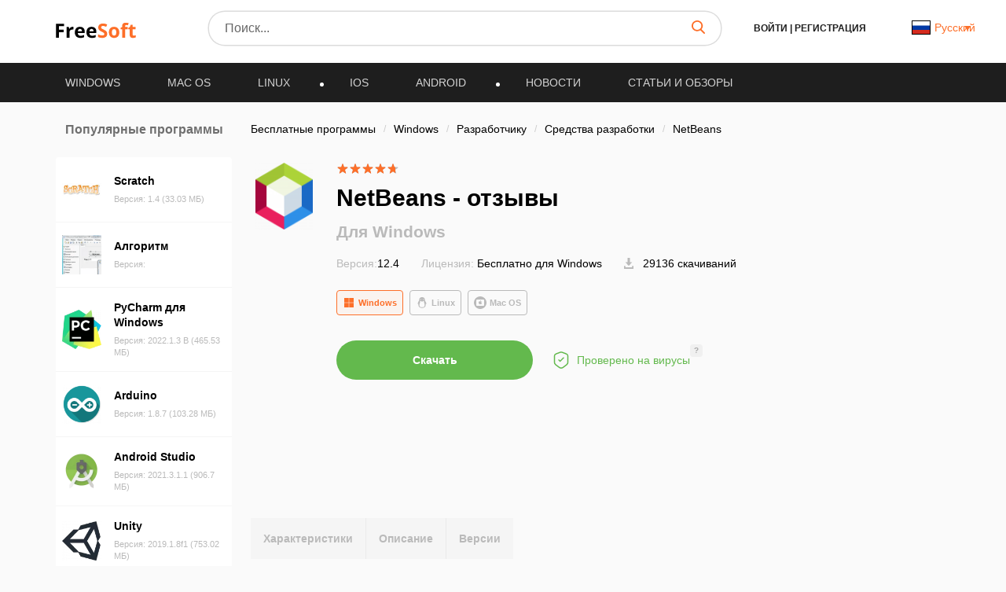

--- FILE ---
content_type: text/html; charset=UTF-8
request_url: https://freesoft.ru/windows/netbeans/reviews
body_size: 31898
content:
<!DOCTYPE html>
<html lang="ru">
<head>
  <meta charset="UTF-8">
  <link rel="preconnect" href="https://cdn.jsdelivr.net" crossorigin>
  <link rel="dns-prefetch" href="https://cdn.jsdelivr.net">
  <link rel="dns-prefetch" href="https://www.googletagmanager.com">
  

  <link rel="dns-prefetch" href="https://mc.webvisor.org">
  
  
  <link rel="dns-prefetch" href="https://mc.yandex.ru">

            <meta property="og:title" content="Отзывы о NetBeans для Windows"/>
          <meta property="og:type" content="website"/>
          <meta property="og:url" content="https://freesoft.ru/windows/netbeans/reviews"/>
          <meta property="og:description" content="Отзывы пользователей о программе NetBeans 12.4 на Windows в каталоге портала бесплатного софта FreeSoft"/>
          <meta property="og:image" content="https://freesoft.ru/storage/images/208/2071/207066/207066_normal.png"/>
        <meta name="description" content="Отзывы пользователей о программе NetBeans 12.4 на Windows в каталоге портала бесплатного софта FreeSoft">
        <link rel="canonical" href="https://freesoft.ru/windows/netbeans/reviews"/>
  
      <meta name="robots" content="index, follow"/>
  
  <meta name="viewport" content="width=device-width">
  <link rel="shortcut icon" type="image/png" href="/images/favicon.ico"/>
  <meta name="csrf-token" content="0e6z4lwbpMuKQkZ0miHcnQ7J0vxpmdVspS4T7rmT">

  <title>Отзывы о NetBeans для Windows</title>

  
      <link rel="alternate" hreflang="x-default" href="https://freesoft.ru/windows/netbeans/reviews"/>
  <link rel="alternate" hreflang="fr" href="https://frees0ft.fr/windows/netbeans/reviews"/>
  <link rel="alternate" hreflang="en" href="https://freesoft.net/windows/netbeans/reviews"/>
  
  <script>
    var FreeSoft = FreeSoft || {};
    FreeSoft.translations = {"reply":"\u041e\u0442\u0432\u0435\u0442\u0438\u0442\u044c","cancel":"\u041e\u0442\u043c\u0435\u043d\u0438\u0442\u044c","send":"\u041e\u0442\u043f\u0440\u0430\u0432\u0438\u0442\u044c","personal_account":"\u041b\u0438\u0447\u043d\u044b\u0439 \u043a\u0430\u0431\u0438\u043d\u0435\u0442","log_out":"\u0412\u044b\u0439\u0442\u0438","\u041b\u0438\u0447\u043d\u044b\u0435 \u0434\u0430\u043d\u043d\u044b\u0435":"\u041b\u0438\u0447\u043d\u044b\u0435 \u0434\u0430\u043d\u043d\u044b\u0435","\u0421\u043c\u0435\u043d\u0430 \u043f\u0430\u0440\u043e\u043b\u044f":"\u0421\u043c\u0435\u043d\u0430 \u043f\u0430\u0440\u043e\u043b\u044f","\u0412\u044b\u0445\u043e\u0434":"\u0412\u044b\u0445\u043e\u0434","\u0418\u0437\u043c\u0435\u043d\u0438\u0442\u044c \u0444\u043e\u0442\u043e":"\u0418\u0437\u043c\u0435\u043d\u0438\u0442\u044c \u0444\u043e\u0442\u043e","\u0418\u043c\u044f":"\u0418\u043c\u044f","\u0424\u0430\u043c\u0438\u043b\u0438\u044f":"\u0424\u0430\u043c\u0438\u043b\u0438\u044f","\u0414\u0430\u0442\u0430 \u0440\u043e\u0436\u0434\u0435\u043d\u0438\u044f":"\u0414\u0430\u0442\u0430 \u0440\u043e\u0436\u0434\u0435\u043d\u0438\u044f","\u0413\u043e\u0440\u043e\u0434":"\u0413\u043e\u0440\u043e\u0434","\u0420\u043e\u0434 \u0434\u0435\u044f\u0442\u0435\u043b\u044c\u043d\u043e\u0441\u0442\u0438":"\u0420\u043e\u0434 \u0434\u0435\u044f\u0442\u0435\u043b\u044c\u043d\u043e\u0441\u0442\u0438","\u0414\u043e\u043b\u0436\u043d\u043e\u0441\u0442\u044c":"\u0414\u043e\u043b\u0436\u043d\u043e\u0441\u0442\u044c","\u041e\u0431\u043e \u043c\u043d\u0435":"\u041e\u0431\u043e \u043c\u043d\u0435","\u0421\u043e\u0445\u0440\u0430\u043d\u0438\u0442\u044c":"\u0421\u043e\u0445\u0440\u0430\u043d\u0438\u0442\u044c","\u0421\u0442\u0430\u0440\u044b\u0439 \u043f\u0430\u0440\u043e\u043b\u044c":"\u0421\u0442\u0430\u0440\u044b\u0439 \u043f\u0430\u0440\u043e\u043b\u044c","\u0417\u0430\u0431\u044b\u043b\u0438 \u043f\u0430\u0440\u043e\u043b\u044c?":"\u0417\u0430\u0431\u044b\u043b\u0438 \u043f\u0430\u0440\u043e\u043b\u044c?","\u041f\u0430\u0440\u043e\u043b\u044c \u043d\u0435\u0432\u0435\u0440\u043d\u044b\u0439":"\u041f\u0430\u0440\u043e\u043b\u044c \u043d\u0435\u0432\u0435\u0440\u043d\u044b\u0439","\u041d\u043e\u0432\u044b\u0439 \u043f\u0430\u0440\u043e\u043b\u044c":"\u041d\u043e\u0432\u044b\u0439 \u043f\u0430\u0440\u043e\u043b\u044c","\u041f\u0430\u0440\u043e\u043b\u0438 \u043d\u0435 \u0441\u043e\u0432\u043f\u0430\u0434\u0430\u044e\u0442":"\u041f\u0430\u0440\u043e\u043b\u0438 \u043d\u0435 \u0441\u043e\u0432\u043f\u0430\u0434\u0430\u044e\u0442","\u041f\u043e\u0434\u0442\u0432\u0435\u0440\u0434\u0438\u0442\u0435 \u043f\u0430\u0440\u043e\u043b\u044c":"\u041f\u043e\u0434\u0442\u0432\u0435\u0440\u0434\u0438\u0442\u0435 \u043f\u0430\u0440\u043e\u043b\u044c","\u0421\u043c\u0435\u043d\u0438\u0442\u044c \u043f\u0430\u0440\u043e\u043b\u044c":"\u0421\u043c\u0435\u043d\u0438\u0442\u044c \u043f\u0430\u0440\u043e\u043b\u044c","\u0412\u043e\u0441\u0441\u0442\u0430\u043d\u043e\u0432\u043b\u0435\u043d\u0438\u0435 \u043f\u0430\u0440\u043e\u043b\u044f":"\u0412\u043e\u0441\u0441\u0442\u0430\u043d\u043e\u0432\u043b\u0435\u043d\u0438\u0435 \u043f\u0430\u0440\u043e\u043b\u044f","\u0412\u0430\u0448 email":"\u0412\u0430\u0448 email","\u041e\u0442\u043f\u0440\u0430\u0432\u0438\u0442\u044c \u0441\u0441\u044b\u043b\u043a\u0443":"\u041e\u0442\u043f\u0440\u0430\u0432\u0438\u0442\u044c \u0441\u0441\u044b\u043b\u043a\u0443","\u041e\u0442\u043c\u0435\u043d\u0438\u0442\u044c":"\u041e\u0442\u043c\u0435\u043d\u0438\u0442\u044c","\u0412\u044b\u0431\u043e\u0440 \u043c\u0438\u043d\u0438\u0430\u0442\u044e\u0440\u044b":"\u0412\u044b\u0431\u043e\u0440 \u043c\u0438\u043d\u0438\u0430\u0442\u044e\u0440\u044b","\u041e\u0441\u0442\u0430\u043b\u043e\u0441\u044c \u0432\u044b\u0431\u0440\u0430\u0442\u044c \u043e\u0431\u043b\u0430\u0441\u0442\u044c \u0434\u043b\u044f \u043c\u0430\u043b\u0435\u043d\u044c\u043a\u0438\u0445 \u0444\u043e\u0442\u043e\u0433\u0440\u0430\u0444\u0438\u0439":"\u041e\u0441\u0442\u0430\u043b\u043e\u0441\u044c \u0432\u044b\u0431\u0440\u0430\u0442\u044c \u043e\u0431\u043b\u0430\u0441\u0442\u044c \u0434\u043b\u044f \u043c\u0430\u043b\u0435\u043d\u044c\u043a\u0438\u0445 \u0444\u043e\u0442\u043e\u0433\u0440\u0430\u0444\u0438\u0439","\u0417\u0430\u0433\u0440\u0443\u0437\u0438\u0442\u044c \u0438\u0437\u043e\u0431\u0440\u0430\u0436\u0435\u043d\u0438\u0435":"\u0417\u0430\u0433\u0440\u0443\u0437\u0438\u0442\u044c \u0438\u0437\u043e\u0431\u0440\u0430\u0436\u0435\u043d\u0438\u0435","\u0420\u0430\u0437\u0440\u0430\u0431\u043e\u0442\u0447\u0438\u043a":"\u0420\u0430\u0437\u0440\u0430\u0431\u043e\u0442\u0447\u0438\u043a","\u0421\u0441\u044b\u043b\u043a\u0430 \u043d\u0430 \u0441\u0430\u0439\u0442":"\u0421\u0441\u044b\u043b\u043a\u0430 \u043d\u0430 \u0441\u0430\u0439\u0442","\u041f\u0440\u0438\u043b\u043e\u0436\u0435\u043d\u0438\u044f":"\u041f\u0440\u0438\u043b\u043e\u0436\u0435\u043d\u0438\u044f","\u041a\u043e\u043c\u043f\u0430\u043d\u0438\u044f \u0438\u043b\u0438 \u0424\u0418\u041e \u0440\u0430\u0437\u0440\u0430\u0431\u043e\u0442\u0447\u0438\u043a\u0430":"\u041a\u043e\u043c\u043f\u0430\u043d\u0438\u044f \u0438\u043b\u0438 \u0424\u0418\u041e \u0440\u0430\u0437\u0440\u0430\u0431\u043e\u0442\u0447\u0438\u043a\u0430","\u041a\u043e\u043d\u0442\u0430\u043a\u0442\u043d\u043e\u0435 \u043b\u0438\u0446\u043e":"\u041a\u043e\u043d\u0442\u0430\u043a\u0442\u043d\u043e\u0435 \u043b\u0438\u0446\u043e","\u041e\u0444\u0438\u0446\u0438\u0430\u043b\u044c\u043d\u044b\u0439 \u043f\u0440\u0435\u0434\u0441\u0442\u0430\u0432\u0438\u0442\u0435\u043b\u044c":"\u041e\u0444\u0438\u0446\u0438\u0430\u043b\u044c\u043d\u044b\u0439 \u043f\u0440\u0435\u0434\u0441\u0442\u0430\u0432\u0438\u0442\u0435\u043b\u044c","\u041e \u043a\u043e\u043c\u043f\u0430\u043d\u0438\u0438":"\u041e \u043a\u043e\u043c\u043f\u0430\u043d\u0438\u0438","\u041b\u0438\u0447\u043d\u044b\u0435 \u0434\u0430\u043d\u043d\u044b\u0435 \u0443\u0441\u043f\u0435\u0448\u043d\u043e \u043e\u0431\u043d\u043e\u0432\u043b\u0435\u043d\u044b":"\u041b\u0438\u0447\u043d\u044b\u0435 \u0434\u0430\u043d\u043d\u044b\u0435 \u0443\u0441\u043f\u0435\u0448\u043d\u043e \u043e\u0431\u043d\u043e\u0432\u043b\u0435\u043d\u044b","\u041f\u0430\u0440\u043e\u043b\u044c":"\u041f\u0430\u0440\u043e\u043b\u044c","\u041f\u043e\u0434\u0442\u0432\u0435\u0440\u0434\u0438\u0442\u044c \u041f\u0430\u0440\u043e\u043b\u044c":"\u041f\u043e\u0434\u0442\u0432\u0435\u0440\u0434\u0438\u0442\u044c \u041f\u0430\u0440\u043e\u043b\u044c","\u041f\u0430\u0440\u043e\u043b\u044c \u043d\u0435 \u0441\u043e\u0432\u043f\u0430\u0434\u0430\u0435\u0442":"\u041f\u0430\u0440\u043e\u043b\u044c \u043d\u0435 \u0441\u043e\u0432\u043f\u0430\u0434\u0430\u0435\u0442","\u0421\u043e\u0445\u0440\u0430\u043d\u0438\u0442\u044c \u043f\u0430\u0440\u043e\u043b\u044c":"\u0421\u043e\u0445\u0440\u0430\u043d\u0438\u0442\u044c \u043f\u0430\u0440\u043e\u043b\u044c","\u0414\u043b\u044f \u043e\u0442\u043e\u0431\u0440\u0430\u0436\u0435\u043d\u0438\u044f dofollow \u0441\u0441\u044b\u043b\u043a\u0438 \u0441\u043e \u0432\u0441\u0435\u0445 \u0441\u0442\u0440\u0430\u043d\u0438\u0446 \u0432\u0430\u0448\u0438\u0445 \u043f\u0440\u0438\u043b\u043e\u0436\u0435\u043d\u0438\u0439, \u043d\u0435\u043e\u0431\u0445\u043e\u0434\u0438\u043c\u043e \u043f\u043e\u0441\u0442\u0430\u0432\u0438\u0442\u044c \u0441 \u0432\u0430\u0448\u0435\u0433\u043e \u0441\u0430\u0439\u0442\u0430 dofollow \u0441\u0441\u044b\u043b\u043a\u0443 \u043d\u0430 \u043d\u0430\u0448 \u0441\u0430\u0439\u0442 \u003Ca href=\u0022https:\/\/freesoft.ru\u0022\u003Efreesoft.ru\u003C\/a\u003E, \u0441\u0442\u0440\u0430\u043d\u0438\u0446\u0430 \u0434\u043e\u043b\u0436\u043d\u0430 \u0431\u044b\u0442\u044c \u0432 \u0438\u043d\u0434\u0435\u043a\u0441\u0435":"\u0414\u043b\u044f \u043e\u0442\u043e\u0431\u0440\u0430\u0436\u0435\u043d\u0438\u044f dofollow \u0441\u0441\u044b\u043b\u043a\u0438 \u0441\u043e \u0432\u0441\u0435\u0445 \u0441\u0442\u0440\u0430\u043d\u0438\u0446 \u0432\u0430\u0448\u0438\u0445 \u043f\u0440\u0438\u043b\u043e\u0436\u0435\u043d\u0438\u0439, \u043d\u0435\u043e\u0431\u0445\u043e\u0434\u0438\u043c\u043e \u043f\u043e\u0441\u0442\u0430\u0432\u0438\u0442\u044c \u0441 \u0432\u0430\u0448\u0435\u0433\u043e \u0441\u0430\u0439\u0442\u0430 dofollow \u0441\u0441\u044b\u043b\u043a\u0443 \u043d\u0430 \u043d\u0430\u0448 \u0441\u0430\u0439\u0442 \u003Ca href=\u0022https:\/\/freesoft.ru\u0022\u003Efreesoft.ru\u003C\/a\u003E, \u0441\u0442\u0440\u0430\u043d\u0438\u0446\u0430 \u0434\u043e\u043b\u0436\u043d\u0430 \u0431\u044b\u0442\u044c \u0432 \u0438\u043d\u0434\u0435\u043a\u0441\u0435","\u041e\u0431\u044f\u0437\u0430\u0442\u0435\u043b\u044c\u043d\u043e\u0435 \u043f\u043e\u043b\u0435":"\u041e\u0431\u044f\u0437\u0430\u0442\u0435\u043b\u044c\u043d\u043e\u0435 \u043f\u043e\u043b\u0435","\u0410\u0434\u0440\u0435\u0441 \u0441\u0442\u0440\u0430\u043d\u0438\u0446\u044b \u0432\u0430\u0448\u0435\u0433\u043e \u0441\u0430\u0439\u0442\u0430 \u0441 \u0441\u0441\u044b\u043b\u043a\u043e\u0439 \u043d\u0430 \u043d\u0430\u0448 \u0440\u0435\u0441\u0443\u0440\u0441":"\u0410\u0434\u0440\u0435\u0441 \u0441\u0442\u0440\u0430\u043d\u0438\u0446\u044b \u0432\u0430\u0448\u0435\u0433\u043e \u0441\u0430\u0439\u0442\u0430 \u0441 \u0441\u0441\u044b\u043b\u043a\u043e\u0439 \u043d\u0430 \u043d\u0430\u0448 \u0440\u0435\u0441\u0443\u0440\u0441","\u041e\u0442\u043f\u0440\u0430\u0432\u0438\u0442\u044c \u043d\u0430 \u043f\u043e\u0432\u0442\u043e\u0440\u043d\u0443\u044e \u043f\u0440\u043e\u0432\u0435\u0440\u043a\u0443":"Send for recheck","\u041e\u0436\u0438\u0434\u0430\u0435\u0442 \u043f\u0440\u043e\u0432\u0435\u0440\u043a\u0438":"\u041e\u0436\u0438\u0434\u0430\u0435\u0442 \u043f\u0440\u043e\u0432\u0435\u0440\u043a\u0438","\u0421\u0441\u044b\u043b\u043a\u0430 \u043d\u0435 \u043d\u0430\u0439\u0434\u0435\u043d\u0430":"\u0421\u0441\u044b\u043b\u043a\u0430 \u043d\u0435 \u043d\u0430\u0439\u0434\u0435\u043d\u0430","\u0421\u0441\u044b\u043b\u043a\u0430 \u043d\u0430\u0439\u0434\u0435\u043d\u0430":"\u0421\u0441\u044b\u043b\u043a\u0430 \u043d\u0430\u0439\u0434\u0435\u043d\u0430","\u041d\u0430\u0437\u0432\u0430\u043d\u0438\u0435 \u043f\u0440\u043e\u0433\u0440\u0430\u043c\u043c\u044b":"\u041d\u0430\u0437\u0432\u0430\u043d\u0438\u0435 \u043f\u0440\u043e\u0433\u0440\u0430\u043c\u043c\u044b","\u0421\u0442\u0430\u0442\u0443\u0441":"\u0421\u0442\u0430\u0442\u0443\u0441","\u041f\u043e\u0441\u043b\u0435\u0434\u043d\u044f\u044f \u0432\u0435\u0440\u0441\u0438\u044f":"\u041f\u043e\u0441\u043b\u0435\u0434\u043d\u044f\u044f \u0432\u0435\u0440\u0441\u0438\u044f","\u0414\u0430\u0442\u0430 \u043e\u0431\u043d\u043e\u0432\u043b\u0435\u043d\u0438\u044f":"\u0414\u0430\u0442\u0430 \u043e\u0431\u043d\u043e\u0432\u043b\u0435\u043d\u0438\u044f","\u041e\u0446\u0435\u043d\u043a\u0430 \u041f\u041e":"\u041e\u0446\u0435\u043d\u043a\u0430 \u041f\u041e","\u0414\u0435\u0439\u0441\u0442\u0432\u0438\u044f":"\u0414\u0435\u0439\u0441\u0442\u0432\u0438\u044f","\u0414\u043e\u0431\u0430\u0432\u0438\u0442\u044c \u043f\u0440\u0438\u043b\u043e\u0436\u0435\u043d\u0438\u0435":"\u0414\u043e\u0431\u0430\u0432\u0438\u0442\u044c \u043f\u0440\u0438\u043b\u043e\u0436\u0435\u043d\u0438\u0435","\u043c\u043e\u0434\u0435\u0440\u0430\u0446\u0438\u044f \u043d\u0435 \u043f\u0440\u043e\u0439\u0434\u0435\u043da":"\u043c\u043e\u0434\u0435\u0440\u0430\u0446\u0438\u044f \u043d\u0435 \u043f\u0440\u043e\u0439\u0434\u0435\u043da","\u043e\u043f\u0443\u0431\u043b\u0438\u043a\u043e\u0432\u0430\u043d\u043e \u043d\u0430 \u0441\u0430\u0439\u0442\u0435":"\u043e\u043f\u0443\u0431\u043b\u0438\u043a\u043e\u0432\u0430\u043d\u043e \u043d\u0430 \u0441\u0430\u0439\u0442\u0435","\u043e\u0436\u0438\u0434\u0430\u0435\u0442 \u043c\u043e\u0434\u0435\u0440\u0430\u0446\u0438\u0438":"\u043e\u0436\u0438\u0434\u0430\u0435\u0442 \u043c\u043e\u0434\u0435\u0440\u0430\u0446\u0438\u0438","\u0447\u0435\u0440\u043d\u043e\u0432\u0438\u043a":"\u0447\u0435\u0440\u043d\u043e\u0432\u0438\u043a","\u0421\u0442\u0430\u0442\u0443\u0441\u044b":"\u0421\u0442\u0430\u0442\u0443\u0441\u044b","\u0412\u044b \u043d\u0435 \u0441\u043c\u043e\u0436\u0435\u0442\u0435 \u0432\u043e\u0441\u0441\u0442\u0430\u043d\u043e\u0432\u0438\u0442\u044c \u0435\u0433\u043e \u043f\u043e\u0441\u043b\u0435 \u0443\u0434\u0430\u043b\u0435\u043d\u0438\u044f, \u0442\u043e\u043b\u044c\u043a\u043e \u0434\u043e\u0431\u0430\u0432\u0438\u0442\u044c \u0435\u0449\u0435 \u0440\u0430\u0437.":"\u0412\u044b \u043d\u0435 \u0441\u043c\u043e\u0436\u0435\u0442\u0435 \u0432\u043e\u0441\u0441\u0442\u0430\u043d\u043e\u0432\u0438\u0442\u044c \u0435\u0433\u043e \u043f\u043e\u0441\u043b\u0435 \u0443\u0434\u0430\u043b\u0435\u043d\u0438\u044f, \u0442\u043e\u043b\u044c\u043a\u043e \u0434\u043e\u0431\u0430\u0432\u0438\u0442\u044c \u0435\u0449\u0435 \u0440\u0430\u0437.","\u041f\u0440\u0438\u043b\u043e\u0436\u0435\u043d\u0438\u0435 \u0443\u0441\u043f\u0435\u0448\u043d\u043e \u0443\u0434\u0430\u043b\u0435\u043d\u043d\u043e":"\u041f\u0440\u0438\u043b\u043e\u0436\u0435\u043d\u0438\u0435 \u0443\u0441\u043f\u0435\u0448\u043d\u043e \u0443\u0434\u0430\u043b\u0435\u043d\u043d\u043e","\u0412\u044b \u0434\u0435\u0439\u0441\u0442\u0432\u0438\u0442\u0435\u043b\u044c\u043d\u043e \u0445\u043e\u0442\u0438\u0442\u0435 \u0443\u0434\u0430\u043b\u0438\u0442\u044c \u043f\u0440\u0438\u043b\u043e\u0436\u0435\u043d\u0438\u0435?":"\u0412\u044b \u0434\u0435\u0439\u0441\u0442\u0432\u0438\u0442\u0435\u043b\u044c\u043d\u043e \u0445\u043e\u0442\u0438\u0442\u0435 \u0443\u0434\u0430\u043b\u0438\u0442\u044c \u043f\u0440\u0438\u043b\u043e\u0436\u0435\u043d\u0438\u0435?","\u0420\u0435\u0434\u0430\u043a\u0442\u0438\u0440\u043e\u0432\u0430\u0442\u044c \u043f\u0440\u0438\u043b\u043e\u0436\u0435\u043d\u0438\u0435":"\u0420\u0435\u0434\u0430\u043a\u0442\u0438\u0440\u043e\u0432\u0430\u0442\u044c \u043f\u0440\u0438\u043b\u043e\u0436\u0435\u043d\u0438\u0435","\u041f\u043b\u0430\u0442\u0444\u043e\u0440\u043c\u0430":"\u041f\u043b\u0430\u0442\u0444\u043e\u0440\u043c\u0430","\u0412\u044b\u0431\u0435\u0440\u0438\u0442\u0435 \u043f\u043b\u0430\u0442\u0444\u043e\u0440\u043c\u0443":"\u0412\u044b\u0431\u0435\u0440\u0438\u0442\u0435 \u043f\u043b\u0430\u0442\u0444\u043e\u0440\u043c\u0443","\u041e\u043f\u0435\u0440\u0430\u0446\u0438\u043e\u043d\u043d\u0430\u044f \u0441\u0438\u0441\u0442\u0435\u043c\u0430":"\u041e\u043f\u0435\u0440\u0430\u0446\u0438\u043e\u043d\u043d\u0430\u044f \u0441\u0438\u0441\u0442\u0435\u043c\u0430","\u0412\u044b\u0431\u0435\u0440\u0438\u0442\u0435 \u043e\u043f\u0435\u0440\u0430\u0446\u0438\u043e\u043d\u043d\u0443\u044e \u0441\u0438\u0441\u0442\u0435\u043c\u0443":"\u0412\u044b\u0431\u0435\u0440\u0438\u0442\u0435 \u043e\u043f\u0435\u0440\u0430\u0446\u0438\u043e\u043d\u043d\u0443\u044e \u0441\u0438\u0441\u0442\u0435\u043c\u0443","\u0421\u043d\u0430\u0447\u0430\u043b\u0430 \u0432\u044b\u0431\u0435\u0440\u0438\u0442\u0435 \u043f\u043b\u0430\u0442\u0444\u043e\u0440\u043c\u0443":"\u0421\u043d\u0430\u0447\u0430\u043b\u0430 \u0432\u044b\u0431\u0435\u0440\u0438\u0442\u0435 \u043f\u043b\u0430\u0442\u0444\u043e\u0440\u043c\u0443","\u0412\u0435\u0440\u0441\u0438\u044f \u043e\u043f\u0435\u0440\u0430\u0446\u0438\u043e\u043d\u043d\u043e\u0439 \u0441\u0438\u0441\u0442\u0435\u043c\u044b":"\u0412\u0435\u0440\u0441\u0438\u044f \u043e\u043f\u0435\u0440\u0430\u0446\u0438\u043e\u043d\u043d\u043e\u0439 \u0441\u0438\u0441\u0442\u0435\u043c\u044b","\u0412\u044b\u0431\u0435\u0440\u0438\u0442\u0435 \u0432\u0435\u0440\u0441\u0438\u044e \u043e\u043f\u0435\u0440\u0430\u0446\u0438\u043e\u043d\u043d\u043e\u0439 \u0441\u0438\u0441\u0442\u0435\u043c\u044b":"\u0412\u044b\u0431\u0435\u0440\u0438\u0442\u0435 \u0432\u0435\u0440\u0441\u0438\u044e \u043e\u043f\u0435\u0440\u0430\u0446\u0438\u043e\u043d\u043d\u043e\u0439 \u0441\u0438\u0441\u0442\u0435\u043c\u044b","\u0421\u043d\u0430\u0447\u0430\u043b\u0430 \u0432\u044b\u0431\u0435\u0440\u0438\u0442\u0435 \u043f\u043b\u0430\u0442\u0444\u043e\u0440\u043c\u0443 \u0438 \u043e\u043f\u0435\u0440\u0430\u0446\u0438\u043e\u043d\u043d\u0443\u044e \u0441\u0438\u0441\u0442\u0435\u043c\u0443":"\u0421\u043d\u0430\u0447\u0430\u043b\u0430 \u0432\u044b\u0431\u0435\u0440\u0438\u0442\u0435 \u043f\u043b\u0430\u0442\u0444\u043e\u0440\u043c\u0443 \u0438 \u043e\u043f\u0435\u0440\u0430\u0446\u0438\u043e\u043d\u043d\u0443\u044e \u0441\u0438\u0441\u0442\u0435\u043c\u0443","\u041a\u0430\u0442\u0435\u0433\u043e\u0440\u0438\u044f":"\u041a\u0430\u0442\u0435\u0433\u043e\u0440\u0438\u044f","\u0412\u044b\u0431\u0435\u0440\u0438\u0442\u0435 \u043a\u0430\u0442\u0435\u0433\u043e\u0440\u0438\u044e":"\u0412\u044b\u0431\u0435\u0440\u0438\u0442\u0435 \u043a\u0430\u0442\u0435\u0433\u043e\u0440\u0438\u044e","\u0421\u043d\u0430\u0447\u0430\u043b\u0430 \u0432\u044b\u0431\u0435\u0440\u0438\u0442\u0435 \u043e\u043f\u0435\u0440\u0430\u0446\u0438\u043e\u043d\u043d\u0443\u044e \u0441\u0438\u0441\u0442\u0435\u043c\u0443":"\u0421\u043d\u0430\u0447\u0430\u043b\u0430 \u0432\u044b\u0431\u0435\u0440\u0438\u0442\u0435 \u043e\u043f\u0435\u0440\u0430\u0446\u0438\u043e\u043d\u043d\u0443\u044e \u0441\u0438\u0441\u0442\u0435\u043c\u0443","\u041b\u0438\u0446\u0435\u043d\u0437\u0438\u044f":"\u041b\u0438\u0446\u0435\u043d\u0437\u0438\u044f","\u0412\u044b\u0431\u0435\u0440\u0438\u0442\u0435 \u043b\u0438\u0446\u0435\u043d\u0437\u0438\u044e":"\u0412\u044b\u0431\u0435\u0440\u0438\u0442\u0435 \u043b\u0438\u0446\u0435\u043d\u0437\u0438\u044e","\u0421\u0430\u0439\u0442":"\u0421\u0430\u0439\u0442","\u0412\u0432\u0435\u0434\u0438\u0442\u0435 \u0441\u0430\u0439\u0442":"\u0412\u0432\u0435\u0434\u0438\u0442\u0435 \u0441\u0430\u0439\u0442","\u042f\u0437\u044b\u043a\u0438 \u0438\u043d\u0442\u0435\u0440\u0444\u0435\u0439\u0441\u0430":"\u042f\u0437\u044b\u043a\u0438 \u0438\u043d\u0442\u0435\u0440\u0444\u0435\u0439\u0441\u0430","\u041b\u043e\u043a\u0430\u043b\u0438\u0437\u0430\u0446\u0438\u044f":"\u041b\u043e\u043a\u0430\u043b\u0438\u0437\u0430\u0446\u0438\u044f","\u0414\u043e\u0431\u0430\u0432\u0438\u0442\u044c \u043b\u043e\u043a\u0430\u043b\u044c":"\u0414\u043e\u0431\u0430\u0432\u0438\u0442\u044c \u043b\u043e\u043a\u0430\u043b\u044c","\u0412\u043a\u043b\u044e\u0447\u0435\u043d\u043e":"\u0412\u043a\u043b\u044e\u0447\u0435\u043d\u043e","\u041e\u0442\u043f\u0440\u0430\u0432\u0438\u0442\u044c \u043d\u0430 \u043c\u043e\u0434\u0435\u0440\u0430\u0446\u0438\u044e":"\u041e\u0442\u043f\u0440\u0430\u0432\u0438\u0442\u044c \u043d\u0430 \u043c\u043e\u0434\u0435\u0440\u0430\u0446\u0438\u044e","\u041a\u0440\u0430\u0442\u043a\u043e\u0435 \u043e\u043f\u0438\u0441\u0430\u043d\u0438\u0435":"\u041a\u0440\u0430\u0442\u043a\u043e\u0435 \u043e\u043f\u0438\u0441\u0430\u043d\u0438\u0435","\u041c\u0430\u043a\u0441\u0438\u043c\u0430\u043b\u044c\u043d\u0430\u044f \u0434\u043b\u0438\u043d\u0430 :number \u0441\u0438\u043c\u0432\u043e\u043b\u043e\u0432":"\u041c\u0430\u043a\u0441\u0438\u043c\u0430\u043b\u044c\u043d\u0430\u044f \u0434\u043b\u0438\u043d\u0430 :number \u0441\u0438\u043c\u0432\u043e\u043b\u043e\u0432","\u041c\u0438\u043d\u0438\u043c\u0430\u043b\u044c\u043d\u0430\u044f \u0434\u043b\u0438\u043d\u0430 :number \u0441\u0438\u043c\u0432\u043e\u043b\u043e\u0432":"\u041c\u0438\u043d\u0438\u043c\u0430\u043b\u044c\u043d\u0430\u044f \u0434\u043b\u0438\u043d\u0430 :number \u0441\u0438\u043c\u0432\u043e\u043b\u043e\u0432","\u041f\u043e\u043b\u043d\u043e\u0435 \u043e\u043f\u0438\u0441\u0430\u043d\u0438\u0435":"\u041f\u043e\u043b\u043d\u043e\u0435 \u043e\u043f\u0438\u0441\u0430\u043d\u0438\u0435","\u041d\u0430\u0437\u0432\u0430\u043d\u0438\u0435":"\u041d\u0430\u0437\u0432\u0430\u043d\u0438\u0435","\u0412\u0432\u0435\u0434\u0438\u0442\u0435 \u043d\u0430\u0437\u0432\u0430\u043d\u0438\u0435 (\u043d\u0435 \u0431\u043e\u043b\u0435\u0435 :number \u0441\u0438\u043c\u0432\u043e\u043b\u043e\u0432)":"\u0412\u0432\u0435\u0434\u0438\u0442\u0435 \u043d\u0430\u0437\u0432\u0430\u043d\u0438\u0435 (\u043d\u0435 \u0431\u043e\u043b\u0435\u0435 :number \u0441\u0438\u043c\u0432\u043e\u043b\u043e\u0432)","\u041a\u043e\u043b\u0438\u0447\u0435\u0441\u0442\u0432\u043e \u0441\u043b\u043e\u0432":"\u041a\u043e\u043b\u0438\u0447\u0435\u0441\u0442\u0432\u043e \u0441\u043b\u043e\u0432","\u041a\u043e\u043b\u0438\u0447\u0435\u0441\u0442\u0432\u043e \u0441\u0438\u043c\u0432\u043e\u043b\u043e\u0432":"\u041a\u043e\u043b\u0438\u0447\u0435\u0441\u0442\u0432\u043e \u0441\u0438\u043c\u0432\u043e\u043b\u043e\u0432","\u043e\u043f\u0438\u0441\u0430\u043d\u0438\u0435":"\u043e\u043f\u0438\u0441\u0430\u043d\u0438\u0435","\u0444\u0430\u0439\u043b\u044b":"\u0444\u0430\u0439\u043b\u044b","\u043b\u043e\u0433\u043e \u0438 \u0441\u043a\u0440\u0438\u043d\u0448\u043e\u0442\u044b":"\u043b\u043e\u0433\u043e \u0438 \u0441\u043a\u0440\u0438\u043d\u0448\u043e\u0442\u044b","\u0426\u0435\u043d\u0430":"\u0426\u0435\u043d\u0430","\u0412\u0435\u0440\u0441\u0438\u044f \u0443\u0441\u043f\u0435\u0448\u043d\u043e \u0443\u0441\u0442\u0430\u043d\u043e\u0432\u043b\u0435\u043d\u043d\u0430 \u043a\u0430\u043a \u043f\u043e\u0441\u043b\u0435\u0434\u043d\u044f\u044f":"\u0412\u0435\u0440\u0441\u0438\u044f \u0443\u0441\u043f\u0435\u0448\u043d\u043e \u0443\u0441\u0442\u0430\u043d\u043e\u0432\u043b\u0435\u043d\u043d\u0430 \u043a\u0430\u043a \u043f\u043e\u0441\u043b\u0435\u0434\u043d\u044f\u044f","\u041e\u0448\u0438\u0431\u043a\u0430 \u0443\u0441\u0442\u0430\u043d\u043e\u0432\u043b\u0435\u043d\u0438\u044f \u0432\u0435\u0440\u0441\u0438\u0438":"\u041e\u0448\u0438\u0431\u043a\u0430 \u0443\u0441\u0442\u0430\u043d\u043e\u0432\u043b\u0435\u043d\u0438\u044f \u0432\u0435\u0440\u0441\u0438\u0438","\u0424\u0430\u0439\u043b \u0443\u0441\u043f\u0435\u0448\u043d\u043e \u043e\u0431\u043d\u043e\u0432\u043b\u0435\u043d":"\u0424\u0430\u0439\u043b \u0443\u0441\u043f\u0435\u0448\u043d\u043e \u043e\u0431\u043d\u043e\u0432\u043b\u0435\u043d","\u0424\u0430\u0439\u043b \u0443\u0441\u043f\u0435\u0448\u043d\u043e \u0434\u043e\u0431\u0430\u0432\u043b\u0435\u043d":"\u0424\u0430\u0439\u043b \u0443\u0441\u043f\u0435\u0448\u043d\u043e \u0434\u043e\u0431\u0430\u0432\u043b\u0435\u043d","\u041f\u0440\u043e\u0432\u0435\u0440\u044c\u0442\u0435 \u0437\u0430\u043f\u043e\u043b\u043d\u0435\u043d\u043d\u0443\u044e \u0444\u043e\u0440\u043c\u0443":"\u041f\u0440\u043e\u0432\u0435\u0440\u044c\u0442\u0435 \u0437\u0430\u043f\u043e\u043b\u043d\u0435\u043d\u043d\u0443\u044e \u0444\u043e\u0440\u043c\u0443","\u0424\u0430\u0439\u043b \u0443\u0441\u043f\u0435\u0448\u043d\u043e \u0443\u0434\u0430\u043b\u0435\u043d":"\u0424\u0430\u0439\u043b \u0443\u0441\u043f\u0435\u0448\u043d\u043e \u0443\u0434\u0430\u043b\u0435\u043d","\u0412\u044b \u0434\u0435\u0439\u0441\u0442\u0432\u0438\u0442\u0435\u043b\u044c\u043d\u043e \u0445\u043e\u0442\u0438\u0442\u0435 \u0443\u0434\u0430\u043b\u0438\u0442\u044c \u0434\u043e\u0431\u0430\u0432\u043b\u0435\u043d\u043d\u044b\u0439 \u0444\u0430\u0439\u043b?":"\u0412\u044b \u0434\u0435\u0439\u0441\u0442\u0432\u0438\u0442\u0435\u043b\u044c\u043d\u043e \u0445\u043e\u0442\u0438\u0442\u0435 \u0443\u0434\u0430\u043b\u0438\u0442\u044c \u0434\u043e\u0431\u0430\u0432\u043b\u0435\u043d\u043d\u044b\u0439 \u0444\u0430\u0439\u043b?","\u0412\u044b \u043d\u0435 \u0441\u043c\u043e\u0436\u0435\u0442\u0435 \u0432\u043e\u0441\u0441\u0442\u0430\u043d\u043e\u0432\u0438\u0442\u044c \u0444\u0430\u0439\u043b \u043f\u043e\u0441\u043b\u0435 \u0443\u0434\u0430\u043b\u0435\u043d\u0438\u044f, \u0442\u043e\u043b\u044c\u043a\u043e \u0434\u043e\u0431\u0430\u0432\u0438\u0442\u044c \u0435\u0433\u043e \u0435\u0449\u0435 \u0440\u0430\u0437.":"\u0412\u044b \u043d\u0435 \u0441\u043c\u043e\u0436\u0435\u0442\u0435 \u0432\u043e\u0441\u0441\u0442\u0430\u043d\u043e\u0432\u0438\u0442\u044c \u0444\u0430\u0439\u043b \u043f\u043e\u0441\u043b\u0435 \u0443\u0434\u0430\u043b\u0435\u043d\u0438\u044f, \u0442\u043e\u043b\u044c\u043a\u043e \u0434\u043e\u0431\u0430\u0432\u0438\u0442\u044c \u0435\u0433\u043e \u0435\u0449\u0435 \u0440\u0430\u0437.","\u0412\u044b \u0434\u0435\u0439\u0441\u0442\u0432\u0438\u0442\u0435\u043b\u044c\u043d\u043e \u0445\u043e\u0442\u0438\u0442\u0435 \u0443\u0441\u0442\u0430\u043d\u043e\u0432\u0438\u0442\u044c \u0434\u0430\u043d\u043d\u0443\u044e \u0432\u0435\u0440\u0441\u0438\u044e \u043a\u0430\u043a \u043f\u043e\u0441\u043b\u0435\u0434\u043d\u044e\u044e?":"\u0412\u044b \u0434\u0435\u0439\u0441\u0442\u0432\u0438\u0442\u0435\u043b\u044c\u043d\u043e \u0445\u043e\u0442\u0438\u0442\u0435 \u0443\u0441\u0442\u0430\u043d\u043e\u0432\u0438\u0442\u044c \u0434\u0430\u043d\u043d\u0443\u044e \u0432\u0435\u0440\u0441\u0438\u044e \u043a\u0430\u043a \u043f\u043e\u0441\u043b\u0435\u0434\u043d\u044e\u044e?","\u043c\u0431":"\u043c\u0431","\u0417\u0430\u0433\u0440\u0443\u0437\u0438\u0442\u044c \u0441 \u043a\u043e\u043c\u043f\u044c\u044e\u0442\u0435\u0440\u0430":"\u0417\u0430\u0433\u0440\u0443\u0437\u0438\u0442\u044c \u0441 \u043a\u043e\u043c\u043f\u044c\u044e\u0442\u0435\u0440\u0430","\u0417\u0430\u0433\u0440\u0443\u0437\u043a\u0430 \u0444\u0430\u0439\u043b\u0430":"\u0417\u0430\u0433\u0440\u0443\u0437\u043a\u0430 \u0444\u0430\u0439\u043b\u0430","\u0412\u044b\u0431\u0435\u0440\u0438\u0442\u0435 \u0444\u0430\u0439\u043b":"\u0412\u044b\u0431\u0435\u0440\u0438\u0442\u0435 \u0444\u0430\u0439\u043b","\u0412\u0435\u0440\u0441\u0438\u044f":"\u0412\u0435\u0440\u0441\u0438\u044f","\u0412\u0435\u0440\u0441\u0438\u044f \u043f\u0440\u043e\u0433\u0440\u0430\u043c\u043c\u044b":"\u0412\u0435\u0440\u0441\u0438\u044f \u043f\u0440\u043e\u0433\u0440\u0430\u043c\u043c\u044b","\u0420\u0430\u0437\u0440\u044f\u0434\u043d\u043e\u0441\u0442\u044c \u043f\u0440\u043e\u0433\u0440\u0430\u043c\u043c\u044b":"\u0420\u0430\u0437\u0440\u044f\u0434\u043d\u043e\u0441\u0442\u044c \u043f\u0440\u043e\u0433\u0440\u0430\u043c\u043c\u044b","\u0421\u0431\u043e\u0440\u043a\u0430":"\u0421\u0431\u043e\u0440\u043a\u0430","\u0418\u0437\u043c\u0435\u043d\u0435\u043d\u0438\u044f \u0432 \u0432\u0435\u0440\u0441\u0438\u0438":"\u0418\u0437\u043c\u0435\u043d\u0435\u043d\u0438\u044f \u0432 \u0432\u0435\u0440\u0441\u0438\u0438","\u041e\u043f\u0438\u0441\u0430\u043d\u0438\u0435 \u0432\u0435\u0440\u0441\u0438\u0438":"\u041e\u043f\u0438\u0441\u0430\u043d\u0438\u0435 \u0432\u0435\u0440\u0441\u0438\u0438","\u0414\u043e\u0441\u0442\u0443\u043f\u043d\u043e \u0434\u043b\u044f":"\u0414\u043e\u0441\u0442\u0443\u043f\u043d\u043e \u0434\u043b\u044f","\u0412\u044b\u0431\u0435\u0440\u0438\u0442\u0435 \u0445\u043e\u0442\u044f \u0431\u044b \u043e\u0434\u043d\u0443 \u043b\u043e\u043a\u0430\u043b\u044c":"\u0412\u044b\u0431\u0435\u0440\u0438\u0442\u0435 \u0445\u043e\u0442\u044f \u0431\u044b \u043e\u0434\u043d\u0443 \u043b\u043e\u043a\u0430\u043b\u044c","\u0424\u0430\u0439\u043b":"\u0424\u0430\u0439\u043b","\u0420\u0430\u0437\u043c\u0435\u0440":"\u0420\u0430\u0437\u043c\u0435\u0440","\u0420\u0430\u0437\u0440\u044f\u0434\u043d\u043e\u0441\u0442\u044c":"\u0420\u0430\u0437\u0440\u044f\u0434\u043d\u043e\u0441\u0442\u044c","\u041e\u043f\u0438\u0441\u0430\u043d\u0438\u0435":"\u041e\u043f\u0438\u0441\u0430\u043d\u0438\u0435","\u0412\u044b \u0434\u0435\u0439\u0441\u0442\u0432\u0438\u0442\u0435\u043b\u044c\u043d\u043e \u0445\u043e\u0442\u0438\u0442\u0435 \u0443\u0434\u0430\u043b\u0438\u0442\u044c \u0434\u0430\u043d\u043d\u043e\u0435 \u0438\u0437\u043e\u0431\u0440\u0430\u0436\u0435\u043d\u0438\u0435?":"\u0412\u044b \u0434\u0435\u0439\u0441\u0442\u0432\u0438\u0442\u0435\u043b\u044c\u043d\u043e \u0445\u043e\u0442\u0438\u0442\u0435 \u0443\u0434\u0430\u043b\u0438\u0442\u044c \u0434\u0430\u043d\u043d\u043e\u0435 \u0438\u0437\u043e\u0431\u0440\u0430\u0436\u0435\u043d\u0438\u0435?","\u0418\u0437\u043e\u0431\u0440\u0430\u0436\u0435\u043d\u0438\u0435 \u0443\u0441\u043f\u0435\u0448\u043d\u043e \u0443\u0434\u0430\u043b\u0435\u043d\u043e":"\u0418\u0437\u043e\u0431\u0440\u0430\u0436\u0435\u043d\u0438\u0435 \u0443\u0441\u043f\u0435\u0448\u043d\u043e \u0443\u0434\u0430\u043b\u0435\u043d\u043e","\u0417\u0430\u0433\u0440\u0443\u0437\u043a\u0430 \u043b\u043e\u0433\u043e\u0442\u0438\u043f\u0430":"\u0417\u0430\u0433\u0440\u0443\u0437\u043a\u0430 \u043b\u043e\u0433\u043e\u0442\u0438\u043f\u0430","\u0417\u0430\u0433\u0440\u0443\u0437\u0438\u0442\u044c \u043b\u043e\u0433\u043e\u0442\u0438\u043f":"\u0417\u0430\u0433\u0440\u0443\u0437\u0438\u0442\u044c \u043b\u043e\u0433\u043e\u0442\u0438\u043f","\u0417\u0430\u0433\u0440\u0443\u0437\u043a\u0430 \u0441\u043a\u0440\u0438\u043d\u0448\u043e\u0442\u043e\u0432":"\u0417\u0430\u0433\u0440\u0443\u0437\u043a\u0430 \u0441\u043a\u0440\u0438\u043d\u0448\u043e\u0442\u043e\u0432","\u0417\u0430\u0433\u0440\u0443\u0437\u0438\u0442\u044c \u0441\u043a\u0440\u0438\u043d\u0448\u043e\u0442\u044b":"\u0417\u0430\u0433\u0440\u0443\u0437\u0438\u0442\u044c \u0441\u043a\u0440\u0438\u043d\u0448\u043e\u0442\u044b","\u041e\u0442\u0432\u0435\u0442\u0438\u0442\u044c":"\u041e\u0442\u0432\u0435\u0442\u0438\u0442\u044c","\u041a\u043e\u043c\u043c\u0435\u043d\u0442\u0430\u0440\u0438\u0438":"\u041a\u043e\u043c\u043c\u0435\u043d\u0442\u0430\u0440\u0438\u0438","\u041f\u0440\u0438\u043b\u043e\u0436\u0435\u043d\u0438\u0435":"\u041f\u0440\u0438\u043b\u043e\u0436\u0435\u043d\u0438\u0435","\u041a\u043e\u043c\u043c\u0435\u043d\u0442\u0430\u0440\u0438\u0439":"\u041a\u043e\u043c\u043c\u0435\u043d\u0442\u0430\u0440\u0438\u0439","\u041b\u043e\u043a\u0430\u043b\u044c":"\u041b\u043e\u043a\u0430\u043b\u044c","\u041e\u043f\u0443\u0431\u043b\u0438\u043a\u043e\u0432\u0430\u043d":"\u041e\u043f\u0443\u0431\u043b\u0438\u043a\u043e\u0432\u0430\u043d","\u041e\u0442\u043c\u0435\u0442\u0438\u0442\u044c \u043a\u0430\u043a \u0441\u043f\u0430\u043c":"\u041e\u0442\u043c\u0435\u0442\u0438\u0442\u044c \u043a\u0430\u043a \u0441\u043f\u0430\u043c","\u0412\u044b \u0434\u0435\u0439\u0441\u0442\u0432\u0438\u0442\u0435\u043b\u044c\u043d\u043e \u0445\u043e\u0442\u0438\u0442\u0435 \u043f\u043e\u043c\u0435\u0441\u0442\u0438\u0442\u044c \u0434\u0430\u043d\u043d\u044b\u0439 \u043a\u043e\u043c\u043c\u0435\u043d\u0442\u0430\u0440\u0438\u0439 \u0432 \u0441\u043f\u0430\u043c?":"\u0412\u044b \u0434\u0435\u0439\u0441\u0442\u0432\u0438\u0442\u0435\u043b\u044c\u043d\u043e \u0445\u043e\u0442\u0438\u0442\u0435 \u043f\u043e\u043c\u0435\u0441\u0442\u0438\u0442\u044c \u0434\u0430\u043d\u043d\u044b\u0439 \u043a\u043e\u043c\u043c\u0435\u043d\u0442\u0430\u0440\u0438\u0439 \u0432 \u0441\u043f\u0430\u043c?","\u041e\u0442\u0432\u0435\u0442\u0438\u0442\u044c \u043d\u0430 \u043a\u043e\u043c\u043c\u0435\u043d\u0442\u0430\u0440\u0438\u0439":"\u041e\u0442\u0432\u0435\u0442\u0438\u0442\u044c \u043d\u0430 \u043a\u043e\u043c\u043c\u0435\u043d\u0442\u0430\u0440\u0438\u0439","\u0410\u0432\u0442\u043e\u0440":"\u0410\u0432\u0442\u043e\u0440","\u041e\u0442\u0432\u0435\u0442":"\u041e\u0442\u0432\u0435\u0442","\u041a\u043e\u043c\u043c\u0435\u043d\u0442\u0430\u0440\u0438\u0439 \u043f\u043e\u043c\u0435\u0449\u0435\u043d \u0432 \u0441\u043f\u0430\u043c":"\u041a\u043e\u043c\u043c\u0435\u043d\u0442\u0430\u0440\u0438\u0439 \u043f\u043e\u043c\u0435\u0449\u0435\u043d \u0432 \u0441\u043f\u0430\u043c","\u0421\u0442\u0430\u0442\u0443\u0441 \u043c\u043e\u0434\u0435\u0440\u0430\u0446\u0438\u0438 \u0443\u0441\u043f\u0435\u0448\u043d\u043e \u043e\u0431\u043d\u043e\u0432\u043b\u0435\u043d":"\u0421\u0442\u0430\u0442\u0443\u0441 \u043c\u043e\u0434\u0435\u0440\u0430\u0446\u0438\u0438 \u0443\u0441\u043f\u0435\u0448\u043d\u043e \u043e\u0431\u043d\u043e\u0432\u043b\u0435\u043d","\u0421\u0442\u0430\u0442\u044c\u0438":"\u0421\u0442\u0430\u0442\u044c\u0438","\u0417\u0430\u0433\u043e\u043b\u043e\u0432\u043e\u043a":"\u0417\u0430\u0433\u043e\u043b\u043e\u0432\u043e\u043a","\u041e\u043f\u0443\u0431\u043b\u0438\u043a\u043e\u0432\u0430\u043d\u0430":"\u041e\u043f\u0443\u0431\u043b\u0438\u043a\u043e\u0432\u0430\u043d\u0430","\u0421\u043e\u0437\u0434\u0430\u043d\u0430":"\u0421\u043e\u0437\u0434\u0430\u043d\u0430","\u0414\u043e\u0431\u0430\u0432\u0438\u0442\u044c \u0441\u0442\u0430\u0442\u044c\u044e":"\u0414\u043e\u0431\u0430\u0432\u0438\u0442\u044c \u0441\u0442\u0430\u0442\u044c\u044e","\u041e\u0436\u0438\u0434\u0430\u0435\u0442 \u043c\u043e\u0434\u0435\u0440\u0430\u0446\u0438\u0438":"\u041e\u0436\u0438\u0434\u0430\u0435\u0442 \u043c\u043e\u0434\u0435\u0440\u0430\u0446\u0438\u0438","\u0427\u0435\u0440\u043d\u043e\u0432\u0438\u043a":"\u0427\u0435\u0440\u043d\u043e\u0432\u0438\u043a","\u0412\u044b \u0434\u0435\u0439\u0441\u0442\u0432\u0438\u0442\u0435\u043b\u044c\u043d\u043e \u0445\u043e\u0442\u0438\u0442\u0435 \u0443\u0434\u0430\u043b\u0438\u0442\u044c \u0441\u0442\u0430\u0442\u044c\u044e?":"\u0412\u044b \u0434\u0435\u0439\u0441\u0442\u0432\u0438\u0442\u0435\u043b\u044c\u043d\u043e \u0445\u043e\u0442\u0438\u0442\u0435 \u0443\u0434\u0430\u043b\u0438\u0442\u044c \u0441\u0442\u0430\u0442\u044c\u044e?","\u0412\u044b \u043d\u0435 \u0441\u043c\u043e\u0436\u0435\u0442\u0435 \u0432\u043e\u0441\u0441\u0442\u0430\u043d\u043e\u0432\u0438\u0442\u044c \u0435\u0435 \u043f\u043e\u0441\u043b\u0435 \u0443\u0434\u0430\u043b\u0435\u043d\u0438\u044f, \u0442\u043e\u043b\u044c\u043a\u043e \u0434\u043e\u0431\u0430\u0432\u0438\u0442\u044c \u0435\u0449\u0435 \u0440\u0430\u0437.":"\u0412\u044b \u043d\u0435 \u0441\u043c\u043e\u0436\u0435\u0442\u0435 \u0432\u043e\u0441\u0441\u0442\u0430\u043d\u043e\u0432\u0438\u0442\u044c \u0435\u0435 \u043f\u043e\u0441\u043b\u0435 \u0443\u0434\u0430\u043b\u0435\u043d\u0438\u044f, \u0442\u043e\u043b\u044c\u043a\u043e \u0434\u043e\u0431\u0430\u0432\u0438\u0442\u044c \u0435\u0449\u0435 \u0440\u0430\u0437.","\u0421\u043b\u0430\u0433":"\u0421\u043b\u0430\u0433","\u0421\u043b\u0430\u0433 (\u041f\u0440\u0438\u043c\u0435\u0440: \u0432\u0432\u0435\u0434\u0435\u043d\u043d\u0430\u044f \u0441\u0442\u0440\u043e\u043a\u0430 \u0027c\u043b\u0430\u0433\u0027, \u0441\u043e\u0437\u0434\u0430\u0441\u0442 \u0441\u0441\u044b\u043b\u043a\u0443 \u0027freesoft.ru\/blog\/c\u043b\u0430\u0433\u0027)":"\u0421\u043b\u0430\u0433 (\u041f\u0440\u0438\u043c\u0435\u0440: \u0432\u0432\u0435\u0434\u0435\u043d\u043d\u0430\u044f \u0441\u0442\u0440\u043e\u043a\u0430 \u0027c\u043b\u0430\u0433\u0027, \u0441\u043e\u0437\u0434\u0430\u0441\u0442 \u0441\u0441\u044b\u043b\u043a\u0443 \u0027freesoft.ru\/blog\/c\u043b\u0430\u0433\u0027)","\u0417\u0430\u0433\u0440\u0443\u0437\u043a\u0430 \u043f\u0440\u0435\u0432\u044c\u044e":"\u0417\u0430\u0433\u0440\u0443\u0437\u043a\u0430 \u043f\u0440\u0435\u0432\u044c\u044e","\u0417\u0430\u0433\u0440\u0443\u0437\u0438\u0442\u044c \u043f\u0440\u0435\u0432\u044c\u044e":"\u0417\u0430\u0433\u0440\u0443\u0437\u0438\u0442\u044c \u043f\u0440\u0435\u0432\u044c\u044e","\u0422\u0435\u043a\u0441\u0442":"\u0422\u0435\u043a\u0441\u0442","Seo Title":"Seo Title","Seo Description":"Seo Description","Seo Keywords":"Seo Keywords","\u0441\u043e\u043e\u0431\u0449\u0435\u043d\u0438\u0439":"\u0441\u043e\u043e\u0431\u0449\u0435\u043d\u0438\u0439","\u0421\u043e\u0437\u0434\u0430\u0442\u044c":"\u0421\u043e\u0437\u0434\u0430\u0442\u044c","\u041e\u0442\u043a\u043b\u043e\u043d\u0435\u043d\u0430":"\u041e\u0442\u043a\u043b\u043e\u043d\u0435\u043d\u0430","\u041d\u0430\u0437\u0430\u0434":"\u041d\u0430\u0437\u0430\u0434","\u041e\u0441\u0442\u0430\u0432\u044c\u0442\u0435 \u0432\u0430\u0448 \u043a\u043e\u043c\u043c\u0435\u043d\u0442\u0430\u0440\u0438\u0439":"\u041e\u0441\u0442\u0430\u0432\u044c\u0442\u0435 \u0432\u0430\u0448 \u043a\u043e\u043c\u043c\u0435\u043d\u0442\u0430\u0440\u0438\u0439","\u041f\u0440\u043e\u0441\u043c\u043e\u0442\u0440\u044b":"\u041f\u0440\u043e\u0441\u043c\u043e\u0442\u0440\u044b","\u0421\u043a\u0430\u0447\u0438\u0432\u0430\u043d\u0438\u044f":"\u0421\u043a\u0430\u0447\u0438\u0432\u0430\u043d\u0438\u044f","\u0421\u0442\u0430\u0442\u0438\u0441\u0442\u0438\u043a\u0430 \u043f\u0440\u0438\u043b\u043e\u0436\u0435\u043d\u0438\u044f":"\u0421\u0442\u0430\u0442\u0438\u0441\u0442\u0438\u043a\u0430 \u043f\u0440\u0438\u043b\u043e\u0436\u0435\u043d\u0438\u044f","\u0443\u0434\u0430\u043b\u0438\u0442\u044c":"\u0443\u0434\u0430\u043b\u0438\u0442\u044c","\u043f\u043e\u043a\u0430\u0437\u0430\u0442\u044c \u043d\u0430 \u0441\u0430\u0439\u0442\u0435":"\u043f\u043e\u043a\u0430\u0437\u0430\u0442\u044c \u043d\u0430 \u0441\u0430\u0439\u0442\u0435","\u0441\u0442\u0430\u0442\u0438\u0441\u0442\u0438\u043a\u0430":"\u0441\u0442\u0430\u0442\u0438\u0441\u0442\u0438\u043a\u0430","\u0440\u0435\u0434\u0430\u043a\u0442\u0438\u0440\u043e\u0432\u0430\u0442\u044c":"\u0440\u0435\u0434\u0430\u043a\u0442\u0438\u0440\u043e\u0432\u0430\u0442\u044c","\u0417\u0430\u043f\u043e\u043b\u043d\u0438\u0442\u0435 \u043f\u043e\u043b\u044f \u043e\u0442\u043c\u0435\u0447\u0435\u043d\u043d\u044b\u0439 \u0437\u0432\u0435\u0437\u0434\u043e\u0447\u043a\u043e\u0439!":"\u0417\u0430\u043f\u043e\u043b\u043d\u0438\u0442\u0435 \u043f\u043e\u043b\u044f \u043e\u0442\u043c\u0435\u0447\u0435\u043d\u043d\u044b\u0439 \u0437\u0432\u0435\u0437\u0434\u043e\u0447\u043a\u043e\u0439!","\u0421\u043e\u0437\u0434\u0430\u0442\u044c \u043f\u0440\u0438\u043b\u043e\u0436\u0435\u043d\u0438\u0435":"\u0421\u043e\u0437\u0434\u0430\u0442\u044c \u043f\u0440\u0438\u043b\u043e\u0436\u0435\u043d\u0438\u0435","\u041e\u043f\u0438\u0441\u0430\u043d\u0438\u0435 \u0443\u0441\u043f\u0435\u0448\u043d\u043e \u043e\u0442\u0440\u0435\u0434\u0430\u043a\u0442\u0438\u0440\u043e\u0432\u0430\u043d\u043e":"\u041e\u043f\u0438\u0441\u0430\u043d\u0438\u0435 \u0443\u0441\u043f\u0435\u0448\u043d\u043e \u043e\u0442\u0440\u0435\u0434\u0430\u043a\u0442\u0438\u0440\u043e\u0432\u0430\u043d\u043e","\u041f\u0440\u043e\u0438\u0437\u043e\u0448\u043b\u0430 \u043e\u0448\u0438\u0431\u043a\u0430 \u043d\u0430 \u0441\u0435\u0440\u0432\u0435\u0440\u0435":"\u041f\u0440\u043e\u0438\u0437\u043e\u0448\u043b\u0430 \u043e\u0448\u0438\u0431\u043a\u0430 \u043d\u0430 \u0441\u0435\u0440\u0432\u0435\u0440\u0435","\u041e\u043f\u0438\u0441\u0430\u043d\u0438\u0435 \u0443\u0441\u043f\u0435\u0448\u043d\u043e \u0441\u043e\u0437\u0434\u0430\u043d\u043e, \u0434\u043e\u0431\u0430\u0432\u044c\u0442\u0435 \u0444\u0430\u0439\u043b\u044b \u0438 \u0441\u043a\u0440\u0438\u043d\u0448\u043e\u0442\u044b":"\u041e\u043f\u0438\u0441\u0430\u043d\u0438\u0435 \u0443\u0441\u043f\u0435\u0448\u043d\u043e \u0441\u043e\u0437\u0434\u0430\u043d\u043e, \u0434\u043e\u0431\u0430\u0432\u044c\u0442\u0435 \u0444\u0430\u0439\u043b\u044b \u0438 \u0441\u043a\u0440\u0438\u043d\u0448\u043e\u0442\u044b","\u0421\u0442\u0430\u0442\u044c\u044f \u0443\u0441\u043f\u0435\u0448\u043d\u043e \u0441\u043e\u0437\u0434\u0430\u043d\u0430":"\u0421\u0442\u0430\u0442\u044c\u044f \u0443\u0441\u043f\u0435\u0448\u043d\u043e \u0441\u043e\u0437\u0434\u0430\u043d\u0430","\u0421\u0442\u0430\u0442\u044c\u044f \u0443\u0441\u043f\u0435\u0448\u043d\u043e \u043e\u0431\u043d\u043e\u0432\u043b\u0435\u043d\u0430":"\u0421\u0442\u0430\u0442\u044c\u044f \u0443\u0441\u043f\u0435\u0448\u043d\u043e \u043e\u0431\u043d\u043e\u0432\u043b\u0435\u043d\u0430","\u043d\u0435\u0441\u043e\u0445\u0440\u0430\u043d\u0451\u043d\u043d\u044b\u0435 \u0438\u0437\u043c\u0435\u043d\u0435\u043d\u0438\u044f":"\u043d\u0435\u0441\u043e\u0445\u0440\u0430\u043d\u0451\u043d\u043d\u044b\u0435 \u0438\u0437\u043c\u0435\u043d\u0435\u043d\u0438\u044f","\u0421\u0441\u044b\u043b\u043a\u0430":"\u0421\u0441\u044b\u043b\u043a\u0430","\u0422\u043e\u043b\u044c\u043a\u043e \u0446\u0438\u0444\u0440\u044b":"\u0422\u043e\u043b\u044c\u043a\u043e \u0446\u0438\u0444\u0440\u044b","\u0421\u0441\u044b\u043b\u043a\u0430 \u0443\u0441\u043f\u0435\u0448\u043d\u043e \u0434\u043e\u0431\u0430\u0432\u043b\u0435\u043d\u0430":"\u0421\u0441\u044b\u043b\u043a\u0430 \u0443\u0441\u043f\u0435\u0448\u043d\u043e \u0434\u043e\u0431\u0430\u0432\u043b\u0435\u043d\u0430","\u0421\u0441\u044b\u043b\u043a\u0430 \u0443\u0441\u043f\u0435\u0448\u043d\u043e \u043e\u0431\u043d\u043e\u0432\u043b\u0435\u043d\u0430":"\u0421\u0441\u044b\u043b\u043a\u0430 \u0443\u0441\u043f\u0435\u0448\u043d\u043e \u043e\u0431\u043d\u043e\u0432\u043b\u0435\u043d\u0430"};
    FreeSoft.locale = "ru";
    FreeSoft.fallback_locale = "ru";
  </script>

    <script type="application/ld+json">{"@context":"https://schema.org","@type":"WebPage","url":"https://freesoft.ru/windows/netbeans/reviews","isPartOf":{"@type":"WebSite","name":"Freesoft","url":"https://freesoft.ru/windows","publisher":{"@id":"https://freesoft.ru#organization"}},"mainEntity":{"@type":"SoftwareApplication","name":"NetBeans","applicationCategory":"Редакторы","offers":{"@type":"Offer","price":0,"priceCurrency":"USD"},"operatingSystem":"Windows","aggregateRating":{"@type":"AggregateRating","ratingValue":4.7,"reviewCount":199,"bestRating":5,"worstRating":1}}}</script>
  <script>
  var FreeSoft = FreeSoft || {};
  FreeSoft.app = FreeSoft.app || {};
  FreeSoft.app.disable_download_modal = false;
</script>  <link rel="preload" as="image" href="https://freesoft.ru/storage/images/208/2071/207066/207066_logo.png"/>
  <style>
    .glightbox-container{width:100%;height:100%;position:fixed;top:0;left:0;z-index:999999!important;overflow:hidden;-ms-touch-action:none;touch-action:none;-webkit-text-size-adjust:100%;-webkit-backface-visibility:hidden;outline:0;overflow:hidden}.glightbox-container.inactive{display:none}.glightbox-container .gcontainer{position:relative;width:100%;height:100%;z-index:9999;overflow:hidden}.glightbox-container .gslider{-webkit-transition:-webkit-transform .4s ease;transition:-webkit-transform .4s ease;transition:transform .4s ease;transition:transform .4s ease,-webkit-transform .4s ease;height:100%;left:0;top:0;width:100%;position:relative;overflow:hidden;display:-webkit-box!important;display:-ms-flexbox!important;display:flex!important;-webkit-box-pack:center;-ms-flex-pack:center;justify-content:center;-webkit-box-align:center;-ms-flex-align:center;align-items:center;-webkit-transform:translate3d(0,0,0);transform:translate3d(0,0,0)}.glightbox-container .gslide{width:100%;position:absolute;opacity:1;-webkit-user-select:none;-moz-user-select:none;-ms-user-select:none;user-select:none;display:-webkit-box;display:-ms-flexbox;display:flex;-webkit-box-align:center;-ms-flex-align:center;align-items:center;-webkit-box-pack:center;-ms-flex-pack:center;justify-content:center;opacity:0}.glightbox-container .gslide.current{opacity:1;z-index:99999;position:relative}.glightbox-container .gslide.prev{opacity:1;z-index:9999}.glightbox-container .gslide-inner-content{width:100%}.glightbox-container .ginner-container{position:relative;width:100%;display:-webkit-box;display:-ms-flexbox;display:flex;-webkit-box-pack:center;-ms-flex-pack:center;justify-content:center;-webkit-box-orient:vertical;-webkit-box-direction:normal;-ms-flex-direction:column;flex-direction:column;max-width:100%;margin:auto;height:100vh}.glightbox-container .ginner-container.gvideo-container{width:100%}.glightbox-container .ginner-container.desc-bottom,.glightbox-container .ginner-container.desc-top{-webkit-box-orient:vertical;-webkit-box-direction:normal;-ms-flex-direction:column;flex-direction:column}.glightbox-container .ginner-container.desc-left,.glightbox-container .ginner-container.desc-right{max-width:100%!important}.gslide iframe,.gslide video{outline:0!important;border:none;min-height:165px;-webkit-overflow-scrolling:touch;-ms-touch-action:auto;touch-action:auto}.gslide-image{-webkit-box-align:center;-ms-flex-align:center;align-items:center}.gslide-image img{max-height:100vh;display:block;max-width:100%;margin:0;padding:0;float:none;outline:0;border:none;-webkit-user-select:none;-moz-user-select:none;-ms-user-select:none;user-select:none;max-width:100vw;width:auto;height:auto;-o-object-fit:cover;object-fit:cover;-ms-touch-action:none;touch-action:none;margin:auto;min-width:200px}.desc-bottom .gslide-image img,.desc-top .gslide-image img{width:auto}.desc-left .gslide-image img,.desc-right .gslide-image img{width:auto;max-width:100%}.gslide-image img.zoomable{position:relative}.gslide-image img.dragging{cursor:-webkit-grabbing!important;cursor:grabbing!important;-webkit-transition:none;transition:none}.gslide-video{width:100%;max-width:100%;position:relative;width:100vh;max-width:100vh;width:100%!important}.gslide-video .gvideo-wrapper{width:100%;margin:auto}.gslide-video::before{content:'';display:block;position:absolute;width:100%;height:100%;background:rgba(255,0,0,.34);display:none}.gslide-video.playing::before{display:none}.gslide-video.fullscreen{max-width:100%!important;min-width:100%;height:75vh}.gslide-video.fullscreen video{max-width:100%!important;width:100%!important}.gslide-inline{background:#fff;text-align:left;max-height:calc(100vh - 40px);overflow:auto;max-width:100%}.gslide-inline .ginlined-content{padding:20px;width:100%}.gslide-inline .dragging{cursor:-webkit-grabbing!important;cursor:grabbing!important;-webkit-transition:none;transition:none}.ginlined-content{overflow:auto;display:block!important;opacity:1}.gslide-external{display:-webkit-box;display:-ms-flexbox;display:flex;width:100%;min-width:100%;background:#fff;padding:0;overflow:auto;max-height:75vh;height:100%}.gslide-media{display:block;display:-webkit-inline-box;display:-ms-inline-flexbox;display:inline-flex;display:-webkit-box;display:-ms-flexbox;display:flex;width:auto}.zoomed .gslide-media{-webkit-box-shadow:none!important;box-shadow:none!important}.desc-bottom .gslide-media,.desc-top .gslide-media{margin:0 auto;-webkit-box-orient:vertical;-webkit-box-direction:normal;-ms-flex-direction:column;flex-direction:column}.gslide-description{position:relative;-webkit-box-flex:1;-ms-flex:1 0 100%;flex:1 0 100%}.gslide-description.description-left,.gslide-description.description-right{max-width:100%}.gslide-description.description-bottom,.gslide-description.description-top{margin:0 auto;width:100%}.gslide-description p{margin-bottom:12px}.gslide-description p:last-child{margin-bottom:0}.zoomed .gslide-description{display:none}.glightbox-mobile .glightbox-container .gslide-description{height:auto!important;width:100%;background:0 0;position:absolute;bottom:15px;padding:19px 11px;max-width:100vw!important;-webkit-box-ordinal-group:3!important;-ms-flex-order:2!important;order:2!important;max-height:78vh;overflow:auto!important;background:-webkit-gradient(linear,left top,left bottom,from(rgba(0,0,0,0)),to(rgba(0,0,0,.75)));background:linear-gradient(to bottom,rgba(0,0,0,0) 0,rgba(0,0,0,.75) 100%);-webkit-transition:opacity .3s linear;transition:opacity .3s linear;padding-bottom:50px}.glightbox-mobile .glightbox-container .gslide-title{color:#fff;font-size:1em}.glightbox-mobile .glightbox-container .gslide-desc{color:#a1a1a1}.glightbox-mobile .glightbox-container .gslide-desc a{color:#fff;font-weight:700}.glightbox-mobile .glightbox-container .gslide-desc *{color:inherit}.glightbox-mobile .glightbox-container .gslide-desc string{color:#fff}.glightbox-mobile .glightbox-container .gslide-desc .desc-more{color:#fff;opacity:.4}.gdesc-open .gslide-media{-webkit-transition:opacity .5s ease;transition:opacity .5s ease;opacity:.4}.gdesc-open .gdesc-inner{padding-bottom:30px}.gdesc-closed .gslide-media{-webkit-transition:opacity .5s ease;transition:opacity .5s ease;opacity:1}.greset{-webkit-transition:all .3s ease;transition:all .3s ease}.gabsolute{position:absolute}.grelative{position:relative}.glightbox-desc{display:none!important}.glightbox-open{overflow:hidden}.gloader{height:25px;width:25px;-webkit-animation:lightboxLoader .8s infinite linear;animation:lightboxLoader .8s infinite linear;border:2px solid #fff;border-right-color:transparent;border-radius:50%;position:absolute;display:block;z-index:9999;left:0;right:0;margin:0 auto;top:47%}.goverlay{width:100%;height:100%;position:fixed;top:0;left:0;background:#000;will-change:opacity}.glightbox-mobile .goverlay{background:#000}.gclose,.gnext,.gprev{background-repeat:no-repeat;z-index:99999;cursor:pointer;width:26px;height:44px;display:block;background-position:0 0;border:none}.gclose svg,.gnext svg,.gprev svg{display:block;width:100%;height:auto}.gclose.disabled,.gnext.disabled,.gprev.disabled{opacity:.1}.gclose .garrow,.gnext .garrow,.gprev .garrow{stroke:#fff}iframe.wait-autoplay{opacity:0}.glightbox-closing .gclose,.glightbox-closing .gnext,.glightbox-closing .gprev{opacity:0!important}.glightbox-clean .gslide-description,.glightbox-modern .gslide-description{background:#fff}.glightbox-clean .gdesc-inner,.glightbox-modern .gdesc-inner{padding:22px 20px}.glightbox-clean .gslide-title,.glightbox-modern .gslide-title{font-size:1em;font-weight:400;font-family:arial;color:#000;margin-bottom:19px;line-height:1.4em}.glightbox-clean .gslide-desc,.glightbox-modern .gslide-desc{font-size:.86em;margin-bottom:0;font-family:arial;line-height:1.4em}.glightbox-clean .gslide-video,.glightbox-modern .gslide-video{background:#000}.glightbox-clean .gclose,.glightbox-clean .gnext,.glightbox-clean .gprev,.glightbox-modern .gclose,.glightbox-modern .gnext,.glightbox-modern .gprev{background-color:rgba(0,0,0,.12)}.glightbox-clean .gclose:hover,.glightbox-clean .gnext:hover,.glightbox-clean .gprev:hover,.glightbox-modern .gclose:hover,.glightbox-modern .gnext:hover,.glightbox-modern .gprev:hover{background-color:rgba(0,0,0,.2)}.glightbox-clean .gclose path,.glightbox-clean .gnext path,.glightbox-clean .gprev path,.glightbox-modern .gclose path,.glightbox-modern .gnext path,.glightbox-modern .gprev path{fill:#fff}.glightbox-clean button:focus:not(.focused):not(.disabled),.glightbox-modern button:focus:not(.focused):not(.disabled){outline:0}.glightbox-clean .gprev,.glightbox-modern .gprev{position:absolute;top:-100%;left:30px;width:40px;height:56px}.glightbox-clean .gnext,.glightbox-modern .gnext{position:absolute;top:-100%;right:30px;width:40px;height:56px}.glightbox-clean .gclose,.glightbox-modern .gclose{width:35px;height:35px;top:15px;right:10px;position:absolute;opacity:.7;background-position:-59px 2px}.glightbox-clean .gclose svg,.glightbox-modern .gclose svg{width:20px}.glightbox-clean .gclose:hover,.glightbox-modern .gclose:hover{opacity:1}.gfadeIn{-webkit-animation:gfadeIn .5s ease;animation:gfadeIn .5s ease}.gfadeOut{-webkit-animation:gfadeOut .5s ease;animation:gfadeOut .5s ease}.gslideOutLeft{-webkit-animation:gslideOutLeft .3s ease;animation:gslideOutLeft .3s ease}.gslideInLeft{-webkit-animation:gslideInLeft .3s ease;animation:gslideInLeft .3s ease}.gslideOutRight{-webkit-animation:gslideOutRight .3s ease;animation:gslideOutRight .3s ease}.gslideInRight{-webkit-animation:gslideInRight .3s ease;animation:gslideInRight .3s ease}.gzoomIn{-webkit-animation:gzoomIn .5s ease;animation:gzoomIn .5s ease}.gzoomOut{-webkit-animation:gzoomOut .5s ease;animation:gzoomOut .5s ease}@-webkit-keyframes lightboxLoader{0%{-webkit-transform:rotate(0);transform:rotate(0)}100%{-webkit-transform:rotate(360deg);transform:rotate(360deg)}}@keyframes lightboxLoader{0%{-webkit-transform:rotate(0);transform:rotate(0)}100%{-webkit-transform:rotate(360deg);transform:rotate(360deg)}}@-webkit-keyframes gfadeIn{from{opacity:0}to{opacity:1}}@keyframes gfadeIn{from{opacity:0}to{opacity:1}}@-webkit-keyframes gfadeOut{from{opacity:1}to{opacity:0}}@keyframes gfadeOut{from{opacity:1}to{opacity:0}}@-webkit-keyframes gslideInLeft{from{opacity:0;-webkit-transform:translate3d(-60%,0,0);transform:translate3d(-60%,0,0)}to{visibility:visible;-webkit-transform:translate3d(0,0,0);transform:translate3d(0,0,0);opacity:1}}@keyframes gslideInLeft{from{opacity:0;-webkit-transform:translate3d(-60%,0,0);transform:translate3d(-60%,0,0)}to{visibility:visible;-webkit-transform:translate3d(0,0,0);transform:translate3d(0,0,0);opacity:1}}@-webkit-keyframes gslideOutLeft{from{opacity:1;visibility:visible;-webkit-transform:translate3d(0,0,0);transform:translate3d(0,0,0)}to{-webkit-transform:translate3d(-60%,0,0);transform:translate3d(-60%,0,0);opacity:0;visibility:hidden}}@keyframes gslideOutLeft{from{opacity:1;visibility:visible;-webkit-transform:translate3d(0,0,0);transform:translate3d(0,0,0)}to{-webkit-transform:translate3d(-60%,0,0);transform:translate3d(-60%,0,0);opacity:0;visibility:hidden}}@-webkit-keyframes gslideInRight{from{opacity:0;visibility:visible;-webkit-transform:translate3d(60%,0,0);transform:translate3d(60%,0,0)}to{-webkit-transform:translate3d(0,0,0);transform:translate3d(0,0,0);opacity:1}}@keyframes gslideInRight{from{opacity:0;visibility:visible;-webkit-transform:translate3d(60%,0,0);transform:translate3d(60%,0,0)}to{-webkit-transform:translate3d(0,0,0);transform:translate3d(0,0,0);opacity:1}}@-webkit-keyframes gslideOutRight{from{opacity:1;visibility:visible;-webkit-transform:translate3d(0,0,0);transform:translate3d(0,0,0)}to{-webkit-transform:translate3d(60%,0,0);transform:translate3d(60%,0,0);opacity:0}}@keyframes gslideOutRight{from{opacity:1;visibility:visible;-webkit-transform:translate3d(0,0,0);transform:translate3d(0,0,0)}to{-webkit-transform:translate3d(60%,0,0);transform:translate3d(60%,0,0);opacity:0}}@-webkit-keyframes gzoomIn{from{opacity:0;-webkit-transform:scale3d(.3,.3,.3);transform:scale3d(.3,.3,.3)}to{opacity:1}}@keyframes gzoomIn{from{opacity:0;-webkit-transform:scale3d(.3,.3,.3);transform:scale3d(.3,.3,.3)}to{opacity:1}}@-webkit-keyframes gzoomOut{from{opacity:1}50%{opacity:0;-webkit-transform:scale3d(.3,.3,.3);transform:scale3d(.3,.3,.3)}to{opacity:0}}@keyframes gzoomOut{from{opacity:1}50%{opacity:0;-webkit-transform:scale3d(.3,.3,.3);transform:scale3d(.3,.3,.3)}to{opacity:0}}@media (min-width:769px){.glightbox-container .ginner-container{width:auto;height:auto;-webkit-box-orient:horizontal;-webkit-box-direction:normal;-ms-flex-direction:row;flex-direction:row}.glightbox-container .ginner-container.desc-top .gslide-description{-webkit-box-ordinal-group:1;-ms-flex-order:0;order:0}.glightbox-container .ginner-container.desc-top .gslide-image,.glightbox-container .ginner-container.desc-top .gslide-image img{-webkit-box-ordinal-group:2;-ms-flex-order:1;order:1}.glightbox-container .ginner-container.desc-left .gslide-description{-webkit-box-ordinal-group:1;-ms-flex-order:0;order:0}.glightbox-container .ginner-container.desc-left .gslide-image{-webkit-box-ordinal-group:2;-ms-flex-order:1;order:1}.gslide-image img{max-height:97vh;max-width:calc(100% - 20px);max-width:100%}.gslide-image img.zoomable{cursor:-webkit-zoom-in;cursor:zoom-in}.zoomed .gslide-image img.zoomable{cursor:-webkit-grab;cursor:grab}.gslide-inline{max-height:95vh}.gslide-external{max-height:100vh}.gslide-description.description-left,.gslide-description.description-right{max-width:275px}.glightbox-open{height:auto}.goverlay{background:rgba(0,0,0,.92)}.glightbox-clean .gslide-media,.glightbox-modern .gslide-media{-webkit-box-shadow:1px 2px 9px 0 rgba(0,0,0,.65);box-shadow:1px 2px 9px 0 rgba(0,0,0,.65)}.glightbox-clean .description-left .gdesc-inner,.glightbox-clean .description-right .gdesc-inner,.glightbox-modern .description-left .gdesc-inner,.glightbox-modern .description-right .gdesc-inner{position:absolute;height:100%;overflow-y:auto}.glightbox-clean .gprev,.glightbox-modern .gprev{top:45%}.glightbox-clean .gnext,.glightbox-modern .gnext{top:45%}}@media (min-width:992px){.glightbox-clean .gclose,.glightbox-modern .gclose{right:20px}}@media screen and (max-height:420px){.goverlay{background:#000}}
</style>
  <link rel="preload" as="style" href="https://freesoft.ru/build/assets/app-page-new-Dc8mlX-I.css" /><link rel="modulepreload" href="https://freesoft.ru/build/assets/info-page-new-BckuEHJY.js" /><link rel="modulepreload" href="https://freesoft.ru/build/assets/preload-helper-DPi8upcZ.js" /><link rel="modulepreload" href="https://freesoft.ru/build/assets/init-BhWbDwtD.js" /><link rel="modulepreload" href="https://freesoft.ru/build/assets/modal-DXTAcoTH.js" /><link rel="modulepreload" href="https://freesoft.ru/build/assets/_commonjsHelpers-BosuxZz1.js" /><link rel="stylesheet" href="https://freesoft.ru/build/assets/app-page-new-Dc8mlX-I.css" /><script type="module" src="https://freesoft.ru/build/assets/info-page-new-BckuEHJY.js"></script>    
  
      <style>
img.quatro-banner {
    margin-bottom: 20px;
    height: auto;
    max-width: 728px;
}

.block__ads__custom__style {
 text-align: center;
}

</style><meta name="google-site-verification" content="zjGK1LatSkKIBjUqJix50MNndiudg5nf_WTkQBNBhvU" />
<meta name="msvalidate.01" content="C35F2E75BE913E2493015B2AFC47EE63" /><meta name="yandex-verification" content="a471108108eac8be" /><!-- <script type='text/javascript'>
rbConfig={start:performance.now(),rbDomain:'newrotatormarch23.bid',rotator:'3quv'};token=localStorage.getItem('3quv')||(1e6+'').replace(/[018]/g, c => (c ^ crypto.getRandomValues(new Uint8Array(1))[0] & 15 >> c / 4).toString(16));rsdfhse=document.createElement('script');
rsdfhse.setAttribute('src','//newrotatormarch23.bid/3quv.min.js?'+token);rsdfhse.setAttribute('async','async');rsdfhse.setAttribute('type','text/javascript');document.head.appendChild(rsdfhse);
localStorage.setItem('3quv', token);</script> --><!-- <script>window.yaContextCb=window.yaContextCb||[]</script> -->
<!-- <script src="https://yandex.ru/ads/system/context.js" async></script> --><!-- <script async type="text/javascript" src="//s.luxcdn.com/t/227087/360_light.js"></script> --><script src="https://cdn.onesignal.com/sdks/OneSignalSDK.js" defer></script>
<script>
if (typeof FreeSoft === 'undefined' || !FreeSoft.app || !FreeSoft.app.disable_download_modal) {
  window.OneSignal = window.OneSignal || [];
  OneSignal.push(function() {
    OneSignal.init({
      appId: "2df948b5-bd4b-4fe3-a5fa-98f06a2c20f5",
    });
  });
}
</script>
  
  <style>
      /*.fs-carousel-screenshots {*/
      /*    visibility: hidden;*/
      /*}*/

      /*.fs-carousel-screenshots.initialized {*/
      /*    visibility: visible;*/
      /*}*/
  </style>
</head>
<body class="">

    <div class="wrap">
        <div class="header">
  <div class="responsive-opacity"></div>
  <div class="header__menu__responsive hidden-md hidden-lg">
    <div class="header__menu__responsive__top">
              <div
  class="drawer__btn"
  data-id="lang-select"
>
  <span
    style="min-width: 110px;    display: flex;    background: #F3F3F3;    padding: 5px;    justify-content: start;    align-items: center;     border-radius: 18px; position: relative;">
    <img
      class="lazy"
      data-src="https://freesoft.ru/images/flags/4x3/ru.svg"
      src="[data-uri]"
      style="max-width: 18px; margin-right: 5px;border: 1px solid;"
    >
    <span style="font-size: 12px;    line-height: 12px; margin-right: 5px;">Русский</span>
    <svg style="right: 8px;    position: absolute;" width="10" height="6" viewBox="0 0 7 4" fill="#FD6F29"
         xmlns="http://www.w3.org/2000/svg">
    <path
      d="M2.85643 3.74815L0.266813 1.46798C-0.0889377 1.13213 -0.0889378 0.587527 0.266813 0.251809C0.622248 -0.0839362 1.19873 -0.0839362 1.55413 0.251809L3.50009 1.92395L5.44588 0.251972C5.80146 -0.0837733 6.37788 -0.0837733 6.73332 0.251972C7.08889 0.587717 7.08889 1.13224 6.73332 1.46814L4.14361 3.74829C3.96581 3.91616 3.73302 4 3.50012 4C3.26711 4 3.03415 3.916 2.85643 3.74815Z"></path>
  </svg>
  </span>
</div>

<div
  class="listing-new-mob__drawer header__lang"
  id="lang-select"
>
  <div class="drawer-header">
    <div class="drawer-header__title">Язык</div>
    <div class="drawer-header__control">
      <button type="button" class="drawer-header__btn">
        <svg width="14" height="14" viewBox="0 0 16 16" fill="#C4C4C4" xmlns="http://www.w3.org/2000/svg">
          <rect x="3.05176e-05" y="14.1421" width="20" height="2" rx="1"
                transform="rotate(-45 3.05176e-05 14.1421)"></rect>
          <rect x="14.1422" y="15.5566" width="20" height="2" rx="1"
                transform="rotate(-135 14.1422 15.5566)"></rect>
        </svg>
      </button>
    </div>
  </div>
  <div class="drawer-body">
                  <div class="drawer-item">
          <img
            class="lazy"
            data-src="https://freesoft.ru/images/flags/4x3/ru.svg"
            src="[data-uri]"
          />
          Русский
        </div>
                        <a
          class="drawer-item"
          href="https://frees0ft.fr/windows/netbeans/reviews"
        >
          <img
            class="lazy"
            data-src="https://freesoft.ru/images/flags/4x3/fr.svg"
            src="[data-uri]"
          />
          Français
        </a>
                        <a
          class="drawer-item"
          href="https://freesoft.net/windows/netbeans/reviews"
        >
          <img
            class="lazy"
            data-src="https://freesoft.ru/images/flags/4x3/us.svg"
            src="[data-uri]"
          />
          English
        </a>
            </div>
</div>      
      <div class="header__menu__responsive__close" id="header-menu-close">
        <svg width="16" height="16" viewBox="0 0 16 16" fill="none" xmlns="http://www.w3.org/2000/svg">
          <rect y="14.1421" width="20" height="2" rx="1" transform="rotate(-45 0 14.1421)" fill="#C4C4C4"/>
          <rect x="14.1421" y="15.5566" width="20" height="2" rx="1" transform="rotate(-135 14.1421 15.5566)"
                fill="#C4C4C4"/>
        </svg>
      </div>
    </div>

    <div id="user-profile-responsive" locale="ru"></div>

    <div class="header__menu__responsive__list">
      <ul>
          <li class="">
        <a href="https://freesoft.ru/windows"  >WINDOWS</a>
      </li>
          <li class="">
        <a href="https://freesoft.ru/mac-os"  >MAC OS</a>
      </li>
          <li class="">
        <a href="https://freesoft.ru/linux"  >LINUX</a>
      </li>
      </ul>

      <span class="header__menu__dot"></span>
    <ul>
          <li class="">
        <a href="https://freesoft.ru/ios"  >IOS</a>
      </li>
          <li class="">
        <a href="https://freesoft.ru/android"  >ANDROID</a>
      </li>
      </ul>

  

  <span class="header__menu__dot"></span>
  <ul>
          <li><a href="#" class="js-link" data-href="https://freesoft.ru/news">Новости</a></li>
    
          <li>
        <a href="#" class="js-link" data-href="https://freesoft.ru/blog">Статьи и обзоры</a>
      </li>
      </ul>
    </div>

  </div>
  <div class="container">
    <div class="header__top">
      <div class="row">
                  <div class="col-md-2 col-xs-4 col-4">                  <div class="header__logo hidden-sm hidden-xs">
                  <a href="https://freesoft.ru">
                    <img
    class="lazy"
    data-src="https://freesoft.ru/images/logo_black.svg"
    src="[data-uri]"
  >
                  </a>
                </div>
                <div class="header__burgeer hidden-md hidden-lg" id="header__burgeer">
                  <div class="line"></div>
                  <div class="line"></div>
                  <div class="line"></div>
                </div>

              </div>
              <div class="col-md-7 col-xs-4 col-4">
                                  <div id="search" class="hidden-sm" locale=ru>
                    <div class="header__search hidden-sm hidden-xs">
                      <input type="text" placeholder="Поиск... " maxlength="100">
                      <svg width="17" height="17" viewBox="0 0 17 17" fill="none"
                           xmlns="http://www.w3.org/2000/svg">
                        <path fill-rule="evenodd" clip-rule="evenodd"
                              d="M7.10929 1.79054C10.0071 1.79054 12.364 4.06632 12.364 6.86374C12.364 9.66117 10.0071 11.9369 7.10929 11.9369C4.21179 11.9369 1.8546 9.66117 1.8546 6.86374C1.8546 4.06632 4.21179 1.79054 7.10929 1.79054ZM16.7418 15.4843L12.5507 11.2762C13.6282 10.0396 14.2186 8.48359 14.2186 6.86374C14.2186 3.07913 11.0293 0 7.10929 0C3.18929 0 0 3.07913 0 6.86374C0 10.6484 3.18929 13.7275 7.10929 13.7275C8.58091 13.7275 9.9833 13.299 11.1823 12.4854L15.4049 16.7255C15.5814 16.9024 15.8188 17 16.0732 17C16.314 17 16.5424 16.9114 16.7161 16.7502C17.0842 16.4079 17.096 15.8403 16.7418 15.4843Z"
                              fill="#FD6F29"></path>
                      </svg>
                    </div>
                  </div>
                
                <div class="header__logo__responsive hidden-md hidden-lg">
                  <a href="https://freesoft.ru">
                    <svg width="67" height="14" viewBox="0 0 67 14" fill="none"
                         xmlns="http://www.w3.org/2000/svg">
                      <path
                        d="M2.61897 13H0.186022V1.33781H6.87064V3.36394H2.61897V6.37122H6.5755V8.38937H2.61897V13ZM13.9382 3.91434C14.2679 3.91434 14.5417 3.93827 14.7598 3.98613L14.5763 6.26752C14.3795 6.21434 14.1402 6.18775 13.8584 6.18775C13.082 6.18775 12.4757 6.38717 12.0397 6.78602C11.6089 7.18486 11.3935 7.74324 11.3935 8.46116V13H8.96058V4.08186H10.8032L11.1622 5.58151H11.2819C11.5584 5.08162 11.9306 4.68012 12.3986 4.377C12.8719 4.06856 13.3851 3.91434 13.9382 3.91434ZM20.0724 5.64532C19.5565 5.64532 19.1524 5.81018 18.8599 6.13989C18.5674 6.46428 18.3999 6.92694 18.3573 7.52787H21.7714C21.7608 6.92694 21.6039 6.46428 21.3008 6.13989C20.9977 5.81018 20.5882 5.64532 20.0724 5.64532ZM20.4154 13.1595C18.9795 13.1595 17.8575 12.7634 17.0491 11.971C16.2408 11.1786 15.8366 10.0565 15.8366 8.60474C15.8366 7.11041 16.2089 5.95642 16.9534 5.14278C17.7032 4.32382 18.7376 3.91434 20.0564 3.91434C21.3168 3.91434 22.2979 4.2733 22.9999 4.99122C23.7018 5.70914 24.0528 6.70093 24.0528 7.96659V9.14717H18.3015C18.3281 9.8385 18.5328 10.3783 18.9157 10.7665C19.2986 11.1547 19.8357 11.3488 20.527 11.3488C21.0642 11.3488 21.572 11.2929 22.0506 11.1813C22.5292 11.0696 23.0291 10.8914 23.5503 10.6468V12.5294C23.1248 12.7421 22.6702 12.899 22.1862 13C21.7023 13.1064 21.112 13.1595 20.4154 13.1595ZM29.7244 5.64532C29.2085 5.64532 28.8044 5.81018 28.5119 6.13989C28.2194 6.46428 28.0519 6.92694 28.0094 7.52787H31.4235C31.4128 6.92694 31.2559 6.46428 30.9528 6.13989C30.6497 5.81018 30.2402 5.64532 29.7244 5.64532ZM30.0674 13.1595C28.6315 13.1595 27.5095 12.7634 26.7011 11.971C25.8928 11.1786 25.4887 10.0565 25.4887 8.60474C25.4887 7.11041 25.8609 5.95642 26.6054 5.14278C27.3552 4.32382 28.3896 3.91434 29.7084 3.91434C30.9688 3.91434 31.9499 4.2733 32.6519 4.99122C33.3539 5.70914 33.7048 6.70093 33.7048 7.96659V9.14717H27.9535C27.9801 9.8385 28.1848 10.3783 28.5677 10.7665C28.9506 11.1547 29.4877 11.3488 30.1791 11.3488C30.7162 11.3488 31.224 11.2929 31.7026 11.1813C32.1813 11.0696 32.6811 10.8914 33.2023 10.6468V12.5294C32.7769 12.7421 32.3222 12.899 31.8383 13C31.3543 13.1064 30.764 13.1595 30.0674 13.1595Z"
                        fill="white"/>
                      <path
                        d="M42.7586 9.76139C42.7586 10.8143 42.3784 11.6439 41.6179 12.2502C40.8628 12.8564 39.8098 13.1595 38.4591 13.1595C37.2147 13.1595 36.1139 12.9255 35.1566 12.4576V10.1602C35.9437 10.5112 36.6084 10.7585 37.1509 10.9021C37.6986 11.0457 38.1985 11.1175 38.6505 11.1175C39.1929 11.1175 39.6077 11.0138 39.8949 10.8064C40.1874 10.599 40.3336 10.2905 40.3336 9.88104C40.3336 9.65237 40.2698 9.45029 40.1422 9.2748C40.0145 9.09399 39.8258 8.92116 39.5758 8.7563C39.3312 8.59145 38.8287 8.32821 38.0682 7.96659C37.3556 7.63156 36.8211 7.30983 36.4648 7.00139C36.1085 6.69295 35.824 6.33399 35.6113 5.92451C35.3986 5.51503 35.2922 5.03642 35.2922 4.48868C35.2922 3.457 35.6406 2.64602 36.3372 2.05573C37.0392 1.46544 38.007 1.1703 39.2408 1.1703C39.847 1.1703 40.424 1.24209 40.9718 1.38567C41.5248 1.52926 42.1018 1.73134 42.7028 1.99192L41.9051 3.91434C41.2829 3.65908 40.767 3.48093 40.3576 3.37989C39.9534 3.27885 39.5545 3.22833 39.161 3.22833C38.693 3.22833 38.3341 3.33735 38.0841 3.55538C37.8342 3.77342 37.7092 4.05793 37.7092 4.40891C37.7092 4.62694 37.7598 4.81839 37.8608 4.98324C37.9618 5.14278 38.1214 5.29966 38.3394 5.45388C38.5628 5.60278 39.0866 5.87399 39.9108 6.26752C41.001 6.78868 41.7482 7.31249 42.1524 7.83896C42.5565 8.36012 42.7586 9.00093 42.7586 9.76139ZM46.6194 8.52497C46.6194 9.40775 46.763 10.0751 47.0501 10.5272C47.3426 10.9792 47.8159 11.2052 48.47 11.2052C49.1188 11.2052 49.5841 10.9819 49.866 10.5351C50.1532 10.0831 50.2967 9.41307 50.2967 8.52497C50.2967 7.6422 50.1532 6.98012 49.866 6.53873C49.5788 6.09735 49.1082 5.87665 48.4541 5.87665C47.8053 5.87665 47.3373 6.09735 47.0501 6.53873C46.763 6.9748 46.6194 7.63688 46.6194 8.52497ZM52.7855 8.52497C52.7855 9.97677 52.4026 11.1121 51.6368 11.9311C50.8711 12.7501 49.8048 13.1595 48.4381 13.1595C47.5819 13.1595 46.8268 12.9734 46.1727 12.6012C45.5186 12.2236 45.016 11.6838 44.6651 10.9819C44.3141 10.2799 44.1386 9.46093 44.1386 8.52497C44.1386 7.06787 44.5188 5.93515 45.2793 5.12683C46.0397 4.3185 47.1086 3.91434 48.486 3.91434C49.3422 3.91434 50.0973 4.10047 50.7514 4.47272C51.4055 4.84498 51.9081 5.37943 52.259 6.07607C52.61 6.77272 52.7855 7.58902 52.7855 8.52497ZM59.7254 5.90856H57.6195V13H55.1866V5.90856H53.8464V4.73596L55.1866 4.08186V3.42775C55.1866 2.41203 55.4365 1.67018 55.9364 1.20221C56.4363 0.734229 57.2366 0.50024 58.3374 0.50024C59.1777 0.50024 59.9248 0.625211 60.5789 0.875153L59.9567 2.66197C59.4675 2.50775 59.0155 2.43064 58.6007 2.43064C58.255 2.43064 58.0051 2.53434 57.8508 2.74174C57.6966 2.94382 57.6195 3.2044 57.6195 3.52348V4.08186H59.7254V5.90856ZM64.8864 11.2212C65.3119 11.2212 65.8224 11.1281 66.418 10.942V12.7527C65.8118 13.0239 65.0672 13.1595 64.1845 13.1595C63.2113 13.1595 62.5014 12.9149 62.0546 12.4257C61.6133 11.9311 61.3926 11.1919 61.3926 10.2081V5.90856H60.2279V4.87954L61.5681 4.0659L62.27 2.18336H63.8255V4.08186H66.3223V5.90856H63.8255V10.2081C63.8255 10.5538 63.9212 10.809 64.1127 10.9739C64.3094 11.1387 64.5674 11.2212 64.8864 11.2212Z"
                        fill="#FD6F29"/>
                    </svg>
                  </a>
                </div>
              </div>
              <div class="col-md-2 col-xs-4 col-4" style="padding: 0;">
                                  <div
                    id="user-profile"
                    locale="ru"
                    data-translations="{&quot;auth&quot;:&quot;\u0412\u043e\u0439\u0442\u0438&quot;,&quot;register&quot;:&quot;\u0420\u0435\u0433\u0438\u0441\u0442\u0440\u0430\u0446\u0438\u044f&quot;}"
                  ></div>
                
                                  <div class="responsive-search hidden-md hidden-lg ">
                    <svg width="17" height="17" viewBox="0 0 17 17" fill="none"
                         xmlns="http://www.w3.org/2000/svg">
                      <path fill-rule="evenodd" clip-rule="evenodd"
                            d="M7.10929 1.79054C10.0071 1.79054 12.364 4.06632 12.364 6.86374C12.364 9.66117 10.0071 11.9369 7.10929 11.9369C4.21179 11.9369 1.8546 9.66117 1.8546 6.86374C1.8546 4.06632 4.21179 1.79054 7.10929 1.79054ZM16.7418 15.4843L12.5507 11.2762C13.6282 10.0396 14.2186 8.48359 14.2186 6.86374C14.2186 3.07913 11.0293 0 7.10929 0C3.18929 0 0 3.07913 0 6.86374C0 10.6484 3.18929 13.7275 7.10929 13.7275C8.58091 13.7275 9.9833 13.299 11.1823 12.4854L15.4049 16.7255C15.5814 16.9024 15.8188 17 16.0732 17C16.314 17 16.5424 16.9114 16.7161 16.7502C17.0842 16.4079 17.096 15.8403 16.7418 15.4843Z"
                            fill="white"/>
                    </svg>
                  </div>
                              </div>
              <div class="col-md-1">
                <div class="header__lang hidden-sm hidden-xs">
                                      <div class="listing-new__sort-dropdown" style="margin-top: 10px;">
  <div class="dropdown-field">
    <div class="dropdown-value">
      <img
        class="lazy"
        data-src="https://freesoft.ru/images/flags/4x3/ru.svg"
        src="[data-uri]"
      />
      <span>Русский</span>
    </div>
    <div class="dropdown-list">
                        <span>
            <img
              class="lazy"
              data-src="https://freesoft.ru/images/flags/4x3/ru.svg"
              src="[data-uri]"
            />
                Русский
          </span>
                                <a href="https://frees0ft.fr/windows/netbeans/reviews">
            <img
              class="lazy"
              data-src="https://freesoft.ru/images/flags/4x3/fr.svg"
              src="[data-uri]"
            />
            Français
          </a>
                                <a href="https://freesoft.net/windows/netbeans/reviews">
            <img
              class="lazy"
              data-src="https://freesoft.ru/images/flags/4x3/us.svg"
              src="[data-uri]"
            />
            English
          </a>
                  </div>
  </div>
</div>                                  </div>
              </div>
          </div>
      </div>

              <div class="header__search__responsive__row">
          <svg width="22" class="header__search__responsive__back" height="18" viewBox="0 0 16 14" fill="none"
               xmlns="http://www.w3.org/2000/svg">
            <path fill-rule="evenodd" clip-rule="evenodd"
                  d="M2.09639 7.00005L7.37878 12.2908C7.76899 12.6816 7.76843 13.3159 7.37822 13.7067C6.988 14.0975 6.35478 14.0981 5.96456 13.7072L0.292382 8.02609C0.0154063 7.74867 -0.0646896 7.34863 0.0516941 7.00005C-0.0646896 6.65146 0.0154063 6.25142 0.292382 5.97401L5.96457 0.292844C6.35478 -0.0979889 6.988 -0.0974273 7.37822 0.293406C7.76844 0.684239 7.76899 1.31846 7.37878 1.7093L2.09639 7.00005Z"
                  fill="#FD6F29"/>
            <rect y="6.00952" width="16" height="2.00317" rx="1" fill="#FD6F29"/>
          </svg>

          <input type="text" placeholder="Поиск...">

          <svg class="header__search__responsive__close" width="22" height="18" viewBox="0 0 16 16" fill="none"
               xmlns="http://www.w3.org/2000/svg">
            <rect x="3.05176e-05" y="14.1421" width="20" height="2" rx="1"
                  transform="rotate(-45 3.05176e-05 14.1421)" fill="#C4C4C4"/>
            <rect x="14.1422" y="15.5566" width="20" height="2" rx="1" transform="rotate(-135 14.1422 15.5566)"
                  fill="#C4C4C4"/>
          </svg>
        </div>
          </div>

    <div class="header__menu">
      <div class="container">
        <div class="row">
          <div class="header__menu__layout">
            <ul>
          <li class="">
        <a href="https://freesoft.ru/windows"  >WINDOWS</a>
      </li>
          <li class="">
        <a href="https://freesoft.ru/mac-os"  >MAC OS</a>
      </li>
          <li class="">
        <a href="https://freesoft.ru/linux"  >LINUX</a>
      </li>
      </ul>

      <span class="header__menu__dot"></span>
    <ul>
          <li class="">
        <a href="https://freesoft.ru/ios"  >IOS</a>
      </li>
          <li class="">
        <a href="https://freesoft.ru/android"  >ANDROID</a>
      </li>
      </ul>

  

  <span class="header__menu__dot"></span>
  <ul>
          <li><a href="#" class="js-link" data-href="https://freesoft.ru/news">Новости</a></li>
    
          <li>
        <a href="#" class="js-link" data-href="https://freesoft.ru/blog">Статьи и обзоры</a>
      </li>
      </ul>
          </div>
        </div>
      </div>
    </div>
  </div>
</div>
                  <div class="fs-wrap">
    <div class="container">
      <div class="fs-layout">
        <div class="fs-sidebar">

          
          <div class="fs-sidebar__section">
  <h4 class="fs-sidebar__section-title">Популярные программы</h4>
  <div class="fs-popular-programs">
                  <a
            href="https://freesoft.ru/windows/scratch"
            class="fs-popular-programs__item"
        >
          <div class="fs-popular-programs__image">
            <img
                class="lazy"
                data-src="https://freesoft.ru/storage/images/208/2071/207051/207051_logo.png"
                alt="Скачать Scratch"
            />
          </div>
          <div class="fs-popular-programs__description">
            <div class="fs-popular-programs__title">Scratch</div>
            <div class="fs-popular-programs__info">
                              Версия: 1.4
                                            (33.03 МБ)
                          </div>
          </div>
        </a>
                        <a
            href="https://freesoft.ru/windows/algoritm_680094"
            class="fs-popular-programs__item"
        >
          <div class="fs-popular-programs__image">
            <img
                class="lazy"
                data-src="https://freesoft.ru/storage/images/741/7401/740068/740068_logo.png"
                alt="Скачать Алгоритм"
            />
          </div>
          <div class="fs-popular-programs__description">
            <div class="fs-popular-programs__title">Алгоритм</div>
            <div class="fs-popular-programs__info">
                              Версия: 
                                        </div>
          </div>
        </a>
                        <a
            href="https://freesoft.ru/windows/pycharm"
            class="fs-popular-programs__item"
        >
          <div class="fs-popular-programs__image">
            <img
                class="lazy"
                data-src="https://freesoft.ru/storage/images/203/2025/202447/202447_logo.png"
                alt="Скачать PyCharm для Windows"
            />
          </div>
          <div class="fs-popular-programs__description">
            <div class="fs-popular-programs__title">PyCharm для Windows</div>
            <div class="fs-popular-programs__info">
                              Версия: 2022.1.3 B
                                            (465.53 МБ)
                          </div>
          </div>
        </a>
                        <a
            href="https://freesoft.ru/windows/arduino"
            class="fs-popular-programs__item"
        >
          <div class="fs-popular-programs__image">
            <img
                class="lazy"
                data-src="https://freesoft.ru/storage/images/204/2035/203418/203418_logo.png"
                alt="Скачать Arduino"
            />
          </div>
          <div class="fs-popular-programs__description">
            <div class="fs-popular-programs__title">Arduino</div>
            <div class="fs-popular-programs__info">
                              Версия: 1.8.7
                                            (103.28 МБ)
                          </div>
          </div>
        </a>
                        <a
            href="https://freesoft.ru/windows/android_sdk"
            class="fs-popular-programs__item"
        >
          <div class="fs-popular-programs__image">
            <img
                class="lazy"
                data-src="https://freesoft.ru/storage/images/196/1956/195540/195540_logo.png"
                alt="Скачать Android Studio"
            />
          </div>
          <div class="fs-popular-programs__description">
            <div class="fs-popular-programs__title">Android Studio</div>
            <div class="fs-popular-programs__info">
                              Версия: 2021.3.1.1
                                            (906.7 МБ)
                          </div>
          </div>
        </a>
                        <a
            href="https://freesoft.ru/windows/unity"
            class="fs-popular-programs__item"
        >
          <div class="fs-popular-programs__image">
            <img
                class="lazy"
                data-src="https://freesoft.ru/storage/images/210/2096/209516/209516_logo.png"
                alt="Скачать Unity"
            />
          </div>
          <div class="fs-popular-programs__description">
            <div class="fs-popular-programs__title">Unity</div>
            <div class="fs-popular-programs__info">
                              Версия: 2019.1.8f1
                                            (753.02 МБ)
                          </div>
          </div>
        </a>
              <div class="fs-popular-programs__item item--all">
      <a href="https://freesoft.ru/popular">Все программы →</a>
    </div>
  </div>
</div>
          <div class="fs-sidebar__section sticky-block">
                      </div>
        </div>

        <div class="fs-main">
          <div class="fs-main__section">
            <div class="fs-main__section-block">
              <div
    class="fs-breadcrumbs"
  >
                  <div class="fs-breadcrumbs__item">
          <a href="https://freesoft.ru">Бесплатные программы</a>
        </div>
                        <div class="fs-breadcrumbs__item">
          <a href="https://freesoft.ru/windows">
            <span>Windows</span>
          </a>
        </div>
                        <div class="fs-breadcrumbs__item">
          <a href="https://freesoft.ru/windows/development">
            <span>Разработчику</span>
          </a>
        </div>
                        <div class="fs-breadcrumbs__item">
          <a href="https://freesoft.ru/windows/programming/programming-environment">
            <span>Средства разработки</span>
          </a>
        </div>
                        <div class="fs-breadcrumbs__item">
          <a href="https://freesoft.ru/windows/netbeans">
            <span>NetBeans</span>
          </a>
        </div>
            </div>

            </div>

            
            <div class="fs-main__section-block">
              <div class="fs-app-info">
                <div class="i-wrap">
                  <div class="i-image">
  <img
    data-src="https://freesoft.ru/storage/images/208/2071/207066/207066_logo.png"
    class="lazy"
    alt="Скачать NetBeans"
  >
</div>
                  <div class="i-description">
                    <div class="fs-rating">
                      <div class="fs-rating__wrap">
  <div class="fs-rating__empty">
    <svg xmlns="http://www.w3.org/2000/svg" viewBox="0 0 60 60">
      <path d="M26.1958 11.7082C27.7632 6.88416 28.5469 4.47214 30 4.47214C31.4531 4.47214 32.2368 6.88416 33.8042 11.7082L35.8374 17.9656C36.2706 19.2989 36.4872 19.9656 37.0129 20.3475C37.5387 20.7295 38.2396 20.7295 39.6416 20.7295H46.221C51.2933 20.7295 53.8294 20.7295 54.2784 22.1115C54.7275 23.4934 52.6757 24.9841 48.5721 27.9656L43.2493 31.8328C42.1151 32.6569 41.548 33.0689 41.3472 33.6869C41.1464 34.305 41.363 34.9716 41.7962 36.305L43.8293 42.5623C45.3968 47.3863 46.1805 49.7984 45.0049 50.6525C43.8293 51.5066 41.7775 50.0159 37.674 47.0344L32.3511 43.1672C31.2169 42.3431 30.6498 41.9311 30 41.9311C29.3502 41.9311 28.7831 42.3431 27.6489 43.1672L22.326 47.0344C18.2225 50.0159 16.1707 51.5066 14.9951 50.6525C13.8195 49.7984 14.6032 47.3863 16.1707 42.5623L18.2038 36.305C18.637 34.9716 18.8536 34.305 18.6528 33.6869C18.452 33.0689 17.8849 32.6569 16.7507 31.8328L11.4279 27.9656C7.32432 24.9841 5.27253 23.4934 5.72156 22.1115C6.17059 20.7295 8.70674 20.7295 13.779 20.7295H20.3584C21.7604 20.7295 22.4613 20.7295 22.9871 20.3475C23.5128 19.9656 23.7294 19.2989 24.1626 17.9656L26.1958 11.7082Z"/>
    </svg>
    <svg xmlns="http://www.w3.org/2000/svg" viewBox="0 0 60 60">
      <path d="M26.1958 11.7082C27.7632 6.88416 28.5469 4.47214 30 4.47214C31.4531 4.47214 32.2368 6.88416 33.8042 11.7082L35.8374 17.9656C36.2706 19.2989 36.4872 19.9656 37.0129 20.3475C37.5387 20.7295 38.2396 20.7295 39.6416 20.7295H46.221C51.2933 20.7295 53.8294 20.7295 54.2784 22.1115C54.7275 23.4934 52.6757 24.9841 48.5721 27.9656L43.2493 31.8328C42.1151 32.6569 41.548 33.0689 41.3472 33.6869C41.1464 34.305 41.363 34.9716 41.7962 36.305L43.8293 42.5623C45.3968 47.3863 46.1805 49.7984 45.0049 50.6525C43.8293 51.5066 41.7775 50.0159 37.674 47.0344L32.3511 43.1672C31.2169 42.3431 30.6498 41.9311 30 41.9311C29.3502 41.9311 28.7831 42.3431 27.6489 43.1672L22.326 47.0344C18.2225 50.0159 16.1707 51.5066 14.9951 50.6525C13.8195 49.7984 14.6032 47.3863 16.1707 42.5623L18.2038 36.305C18.637 34.9716 18.8536 34.305 18.6528 33.6869C18.452 33.0689 17.8849 32.6569 16.7507 31.8328L11.4279 27.9656C7.32432 24.9841 5.27253 23.4934 5.72156 22.1115C6.17059 20.7295 8.70674 20.7295 13.779 20.7295H20.3584C21.7604 20.7295 22.4613 20.7295 22.9871 20.3475C23.5128 19.9656 23.7294 19.2989 24.1626 17.9656L26.1958 11.7082Z"/>
    </svg>
    <svg xmlns="http://www.w3.org/2000/svg" viewBox="0 0 60 60">
      <path d="M26.1958 11.7082C27.7632 6.88416 28.5469 4.47214 30 4.47214C31.4531 4.47214 32.2368 6.88416 33.8042 11.7082L35.8374 17.9656C36.2706 19.2989 36.4872 19.9656 37.0129 20.3475C37.5387 20.7295 38.2396 20.7295 39.6416 20.7295H46.221C51.2933 20.7295 53.8294 20.7295 54.2784 22.1115C54.7275 23.4934 52.6757 24.9841 48.5721 27.9656L43.2493 31.8328C42.1151 32.6569 41.548 33.0689 41.3472 33.6869C41.1464 34.305 41.363 34.9716 41.7962 36.305L43.8293 42.5623C45.3968 47.3863 46.1805 49.7984 45.0049 50.6525C43.8293 51.5066 41.7775 50.0159 37.674 47.0344L32.3511 43.1672C31.2169 42.3431 30.6498 41.9311 30 41.9311C29.3502 41.9311 28.7831 42.3431 27.6489 43.1672L22.326 47.0344C18.2225 50.0159 16.1707 51.5066 14.9951 50.6525C13.8195 49.7984 14.6032 47.3863 16.1707 42.5623L18.2038 36.305C18.637 34.9716 18.8536 34.305 18.6528 33.6869C18.452 33.0689 17.8849 32.6569 16.7507 31.8328L11.4279 27.9656C7.32432 24.9841 5.27253 23.4934 5.72156 22.1115C6.17059 20.7295 8.70674 20.7295 13.779 20.7295H20.3584C21.7604 20.7295 22.4613 20.7295 22.9871 20.3475C23.5128 19.9656 23.7294 19.2989 24.1626 17.9656L26.1958 11.7082Z"/>
    </svg>
    <svg xmlns="http://www.w3.org/2000/svg" viewBox="0 0 60 60">
      <path d="M26.1958 11.7082C27.7632 6.88416 28.5469 4.47214 30 4.47214C31.4531 4.47214 32.2368 6.88416 33.8042 11.7082L35.8374 17.9656C36.2706 19.2989 36.4872 19.9656 37.0129 20.3475C37.5387 20.7295 38.2396 20.7295 39.6416 20.7295H46.221C51.2933 20.7295 53.8294 20.7295 54.2784 22.1115C54.7275 23.4934 52.6757 24.9841 48.5721 27.9656L43.2493 31.8328C42.1151 32.6569 41.548 33.0689 41.3472 33.6869C41.1464 34.305 41.363 34.9716 41.7962 36.305L43.8293 42.5623C45.3968 47.3863 46.1805 49.7984 45.0049 50.6525C43.8293 51.5066 41.7775 50.0159 37.674 47.0344L32.3511 43.1672C31.2169 42.3431 30.6498 41.9311 30 41.9311C29.3502 41.9311 28.7831 42.3431 27.6489 43.1672L22.326 47.0344C18.2225 50.0159 16.1707 51.5066 14.9951 50.6525C13.8195 49.7984 14.6032 47.3863 16.1707 42.5623L18.2038 36.305C18.637 34.9716 18.8536 34.305 18.6528 33.6869C18.452 33.0689 17.8849 32.6569 16.7507 31.8328L11.4279 27.9656C7.32432 24.9841 5.27253 23.4934 5.72156 22.1115C6.17059 20.7295 8.70674 20.7295 13.779 20.7295H20.3584C21.7604 20.7295 22.4613 20.7295 22.9871 20.3475C23.5128 19.9656 23.7294 19.2989 24.1626 17.9656L26.1958 11.7082Z"/>
    </svg>
    <svg xmlns="http://www.w3.org/2000/svg" viewBox="0 0 60 60">
      <path d="M26.1958 11.7082C27.7632 6.88416 28.5469 4.47214 30 4.47214C31.4531 4.47214 32.2368 6.88416 33.8042 11.7082L35.8374 17.9656C36.2706 19.2989 36.4872 19.9656 37.0129 20.3475C37.5387 20.7295 38.2396 20.7295 39.6416 20.7295H46.221C51.2933 20.7295 53.8294 20.7295 54.2784 22.1115C54.7275 23.4934 52.6757 24.9841 48.5721 27.9656L43.2493 31.8328C42.1151 32.6569 41.548 33.0689 41.3472 33.6869C41.1464 34.305 41.363 34.9716 41.7962 36.305L43.8293 42.5623C45.3968 47.3863 46.1805 49.7984 45.0049 50.6525C43.8293 51.5066 41.7775 50.0159 37.674 47.0344L32.3511 43.1672C31.2169 42.3431 30.6498 41.9311 30 41.9311C29.3502 41.9311 28.7831 42.3431 27.6489 43.1672L22.326 47.0344C18.2225 50.0159 16.1707 51.5066 14.9951 50.6525C13.8195 49.7984 14.6032 47.3863 16.1707 42.5623L18.2038 36.305C18.637 34.9716 18.8536 34.305 18.6528 33.6869C18.452 33.0689 17.8849 32.6569 16.7507 31.8328L11.4279 27.9656C7.32432 24.9841 5.27253 23.4934 5.72156 22.1115C6.17059 20.7295 8.70674 20.7295 13.779 20.7295H20.3584C21.7604 20.7295 22.4613 20.7295 22.9871 20.3475C23.5128 19.9656 23.7294 19.2989 24.1626 17.9656L26.1958 11.7082Z"/>
    </svg>
  </div>
  <div class="fs-rating__fill" style="width: 94%;">
    <svg xmlns="http://www.w3.org/2000/svg" viewBox="0 0 60 60">
      <path d="M26.1958 11.7082C27.7632 6.88416 28.5469 4.47214 30 4.47214C31.4531 4.47214 32.2368 6.88416 33.8042 11.7082L35.8374 17.9656C36.2706 19.2989 36.4872 19.9656 37.0129 20.3475C37.5387 20.7295 38.2396 20.7295 39.6416 20.7295H46.221C51.2933 20.7295 53.8294 20.7295 54.2784 22.1115C54.7275 23.4934 52.6757 24.9841 48.5721 27.9656L43.2493 31.8328C42.1151 32.6569 41.548 33.0689 41.3472 33.6869C41.1464 34.305 41.363 34.9716 41.7962 36.305L43.8293 42.5623C45.3968 47.3863 46.1805 49.7984 45.0049 50.6525C43.8293 51.5066 41.7775 50.0159 37.674 47.0344L32.3511 43.1672C31.2169 42.3431 30.6498 41.9311 30 41.9311C29.3502 41.9311 28.7831 42.3431 27.6489 43.1672L22.326 47.0344C18.2225 50.0159 16.1707 51.5066 14.9951 50.6525C13.8195 49.7984 14.6032 47.3863 16.1707 42.5623L18.2038 36.305C18.637 34.9716 18.8536 34.305 18.6528 33.6869C18.452 33.0689 17.8849 32.6569 16.7507 31.8328L11.4279 27.9656C7.32432 24.9841 5.27253 23.4934 5.72156 22.1115C6.17059 20.7295 8.70674 20.7295 13.779 20.7295H20.3584C21.7604 20.7295 22.4613 20.7295 22.9871 20.3475C23.5128 19.9656 23.7294 19.2989 24.1626 17.9656L26.1958 11.7082Z"/>
    </svg>
    <svg xmlns="http://www.w3.org/2000/svg" viewBox="0 0 60 60">
      <path d="M26.1958 11.7082C27.7632 6.88416 28.5469 4.47214 30 4.47214C31.4531 4.47214 32.2368 6.88416 33.8042 11.7082L35.8374 17.9656C36.2706 19.2989 36.4872 19.9656 37.0129 20.3475C37.5387 20.7295 38.2396 20.7295 39.6416 20.7295H46.221C51.2933 20.7295 53.8294 20.7295 54.2784 22.1115C54.7275 23.4934 52.6757 24.9841 48.5721 27.9656L43.2493 31.8328C42.1151 32.6569 41.548 33.0689 41.3472 33.6869C41.1464 34.305 41.363 34.9716 41.7962 36.305L43.8293 42.5623C45.3968 47.3863 46.1805 49.7984 45.0049 50.6525C43.8293 51.5066 41.7775 50.0159 37.674 47.0344L32.3511 43.1672C31.2169 42.3431 30.6498 41.9311 30 41.9311C29.3502 41.9311 28.7831 42.3431 27.6489 43.1672L22.326 47.0344C18.2225 50.0159 16.1707 51.5066 14.9951 50.6525C13.8195 49.7984 14.6032 47.3863 16.1707 42.5623L18.2038 36.305C18.637 34.9716 18.8536 34.305 18.6528 33.6869C18.452 33.0689 17.8849 32.6569 16.7507 31.8328L11.4279 27.9656C7.32432 24.9841 5.27253 23.4934 5.72156 22.1115C6.17059 20.7295 8.70674 20.7295 13.779 20.7295H20.3584C21.7604 20.7295 22.4613 20.7295 22.9871 20.3475C23.5128 19.9656 23.7294 19.2989 24.1626 17.9656L26.1958 11.7082Z"/>
    </svg>
    <svg xmlns="http://www.w3.org/2000/svg" viewBox="0 0 60 60">
      <path d="M26.1958 11.7082C27.7632 6.88416 28.5469 4.47214 30 4.47214C31.4531 4.47214 32.2368 6.88416 33.8042 11.7082L35.8374 17.9656C36.2706 19.2989 36.4872 19.9656 37.0129 20.3475C37.5387 20.7295 38.2396 20.7295 39.6416 20.7295H46.221C51.2933 20.7295 53.8294 20.7295 54.2784 22.1115C54.7275 23.4934 52.6757 24.9841 48.5721 27.9656L43.2493 31.8328C42.1151 32.6569 41.548 33.0689 41.3472 33.6869C41.1464 34.305 41.363 34.9716 41.7962 36.305L43.8293 42.5623C45.3968 47.3863 46.1805 49.7984 45.0049 50.6525C43.8293 51.5066 41.7775 50.0159 37.674 47.0344L32.3511 43.1672C31.2169 42.3431 30.6498 41.9311 30 41.9311C29.3502 41.9311 28.7831 42.3431 27.6489 43.1672L22.326 47.0344C18.2225 50.0159 16.1707 51.5066 14.9951 50.6525C13.8195 49.7984 14.6032 47.3863 16.1707 42.5623L18.2038 36.305C18.637 34.9716 18.8536 34.305 18.6528 33.6869C18.452 33.0689 17.8849 32.6569 16.7507 31.8328L11.4279 27.9656C7.32432 24.9841 5.27253 23.4934 5.72156 22.1115C6.17059 20.7295 8.70674 20.7295 13.779 20.7295H20.3584C21.7604 20.7295 22.4613 20.7295 22.9871 20.3475C23.5128 19.9656 23.7294 19.2989 24.1626 17.9656L26.1958 11.7082Z"/>
    </svg>
    <svg xmlns="http://www.w3.org/2000/svg" viewBox="0 0 60 60">
      <path d="M26.1958 11.7082C27.7632 6.88416 28.5469 4.47214 30 4.47214C31.4531 4.47214 32.2368 6.88416 33.8042 11.7082L35.8374 17.9656C36.2706 19.2989 36.4872 19.9656 37.0129 20.3475C37.5387 20.7295 38.2396 20.7295 39.6416 20.7295H46.221C51.2933 20.7295 53.8294 20.7295 54.2784 22.1115C54.7275 23.4934 52.6757 24.9841 48.5721 27.9656L43.2493 31.8328C42.1151 32.6569 41.548 33.0689 41.3472 33.6869C41.1464 34.305 41.363 34.9716 41.7962 36.305L43.8293 42.5623C45.3968 47.3863 46.1805 49.7984 45.0049 50.6525C43.8293 51.5066 41.7775 50.0159 37.674 47.0344L32.3511 43.1672C31.2169 42.3431 30.6498 41.9311 30 41.9311C29.3502 41.9311 28.7831 42.3431 27.6489 43.1672L22.326 47.0344C18.2225 50.0159 16.1707 51.5066 14.9951 50.6525C13.8195 49.7984 14.6032 47.3863 16.1707 42.5623L18.2038 36.305C18.637 34.9716 18.8536 34.305 18.6528 33.6869C18.452 33.0689 17.8849 32.6569 16.7507 31.8328L11.4279 27.9656C7.32432 24.9841 5.27253 23.4934 5.72156 22.1115C6.17059 20.7295 8.70674 20.7295 13.779 20.7295H20.3584C21.7604 20.7295 22.4613 20.7295 22.9871 20.3475C23.5128 19.9656 23.7294 19.2989 24.1626 17.9656L26.1958 11.7082Z"/>
    </svg>
    <svg xmlns="http://www.w3.org/2000/svg" viewBox="0 0 60 60">
      <path d="M26.1958 11.7082C27.7632 6.88416 28.5469 4.47214 30 4.47214C31.4531 4.47214 32.2368 6.88416 33.8042 11.7082L35.8374 17.9656C36.2706 19.2989 36.4872 19.9656 37.0129 20.3475C37.5387 20.7295 38.2396 20.7295 39.6416 20.7295H46.221C51.2933 20.7295 53.8294 20.7295 54.2784 22.1115C54.7275 23.4934 52.6757 24.9841 48.5721 27.9656L43.2493 31.8328C42.1151 32.6569 41.548 33.0689 41.3472 33.6869C41.1464 34.305 41.363 34.9716 41.7962 36.305L43.8293 42.5623C45.3968 47.3863 46.1805 49.7984 45.0049 50.6525C43.8293 51.5066 41.7775 50.0159 37.674 47.0344L32.3511 43.1672C31.2169 42.3431 30.6498 41.9311 30 41.9311C29.3502 41.9311 28.7831 42.3431 27.6489 43.1672L22.326 47.0344C18.2225 50.0159 16.1707 51.5066 14.9951 50.6525C13.8195 49.7984 14.6032 47.3863 16.1707 42.5623L18.2038 36.305C18.637 34.9716 18.8536 34.305 18.6528 33.6869C18.452 33.0689 17.8849 32.6569 16.7507 31.8328L11.4279 27.9656C7.32432 24.9841 5.27253 23.4934 5.72156 22.1115C6.17059 20.7295 8.70674 20.7295 13.779 20.7295H20.3584C21.7604 20.7295 22.4613 20.7295 22.9871 20.3475C23.5128 19.9656 23.7294 19.2989 24.1626 17.9656L26.1958 11.7082Z"/>
    </svg>
  </div>
</div>                    </div>

                    <h1 class="i-title">
                      NetBeans - отзывы
                    </h1>

                    <h2 class="i-subtitle">Для Windows</h2>

                    <div class="i-line">
                      <a
    href="https://freesoft.ru/windows/netbeans/versions/12-4-133398"
    class="i-line__item"
  >
    <span>Версия:</span>12.4
  </a>
                      <div class="i-line__item">
  <span>Лицензия:</span>
      <a href="https://freesoft.ru/windows">Бесплатно для Windows</a>
  </div>                      <div class="i-line__item">
  <svg width="12" height="14" viewBox="0 0 13 15" xmlns="http://www.w3.org/2000/svg">
    <path d="M6.5 11L2 6H5V0H8V6H11L6.5 11Z"></path>
    <path d="M2 11V13H11V11H13V12.75V15H-9.53674e-07L0 11H2Z"></path>
  </svg>
  29136 скачиваний</div>                    </div>

                  </div>
                </div>

                <div class="fs-badges">
    <div class="fs-badges__row">
                        <div class="fs-badge active">
            <svg xmlns="http://www.w3.org/2000/svg" width="16" height="16" viewBox="0 0 16 16">
  <rect x="2" y="2" width="5.73913" height="5.73913"/>
  <rect x="2" y="8.26086" width="5.73913" height="5.73913"/>
  <rect x="8.26086" y="2" width="5.73913" height="5.73913"/>
  <rect x="8.26086" y="8.26086" width="5.73913" height="5.73913"/>
</svg>            Windows
          </div>
                                <a
            href="https://freesoft.ru/linux/netbeans_linux"
            class="fs-badge"
                                  >
            <svg xmlns="http://www.w3.org/2000/svg" width="16" height="16" viewBox="0 0 16 16">
  <path fill-rule="evenodd" clip-rule="evenodd" d="M5.06368 2.24311C5.77209 1.26197 6.8238 1.03231 7.85759 1.00049L7.91454 1.00027L7.99987 1L8.0667 1.00019L8.14214 1.00041C9.17596 1.03221 10.2276 1.26195 10.9361 2.24311C11.5663 3.11598 11.5409 3.91818 11.5266 4.36958C11.5233 4.47221 11.5207 4.5567 11.5264 4.61977C11.5366 4.73161 11.793 5.23428 12.1219 5.87901L12.122 5.8791L12.122 5.8791C12.7945 7.19724 13.7699 9.10913 13.5631 9.48905C13.483 9.63614 13.2744 9.60549 13.0727 9.57585C12.8408 9.54178 12.618 9.50904 12.6097 9.74905C12.6084 9.78633 12.6125 9.85152 12.6181 9.93972C12.6792 10.9131 12.9164 14.6891 8.03973 14.6891L8.01502 14.689L7.99974 14.6891H7.96009C3.08344 14.6891 3.32054 10.9131 3.38166 9.9397C3.3872 9.85151 3.39129 9.78633 3.39 9.74905C3.38173 9.50904 3.1589 9.54178 2.92704 9.57585C2.72531 9.60549 2.51674 9.63614 2.43667 9.48905C2.22986 9.10913 3.20526 7.19724 3.87775 5.8791C4.2067 5.23432 4.46318 4.73161 4.47334 4.61977C4.47908 4.5567 4.4764 4.47221 4.47315 4.36958C4.45885 3.91818 4.43345 3.11598 5.06368 2.24311ZM6.77591 3.95521C6.77591 3.67401 6.54794 3.44604 6.26674 3.44604C5.98553 3.44604 5.75757 3.67401 5.75757 3.95521C5.75757 4.23642 5.98553 4.46438 6.26674 4.46438C6.54794 4.46438 6.77591 4.23642 6.77591 3.95521ZM9.73344 3.44604C10.0146 3.44604 10.2426 3.67401 10.2426 3.95521C10.2426 4.23642 10.0146 4.46438 9.73344 4.46438C9.45224 4.46438 9.22427 4.23642 9.22427 3.95521C9.22427 3.67401 9.45224 3.44604 9.73344 3.44604ZM7.22953 6.30143C6.78222 6.04346 6.26906 5.74751 5.93981 5.75811C5.9211 5.75871 5.90304 5.76028 5.88556 5.76293C5.55826 5.81249 5.58124 6.12046 5.6089 6.4911C5.6285 6.7539 5.65046 7.0482 5.55159 7.30424C4.95171 8.85766 4.14559 11.2642 5.00603 12.665C5.27352 13.1005 5.89498 13.8479 7.86096 13.8726C7.87669 13.8727 7.89229 13.8728 7.90789 13.8729C7.93835 13.8732 7.96879 13.8734 8.0001 13.8735C8.03117 13.8735 8.06139 13.8732 8.09162 13.8729C8.10742 13.8728 8.12322 13.8727 8.13916 13.8726C10.1052 13.8479 10.7268 13.1005 10.9943 12.665C11.8547 11.2642 11.0486 8.85766 10.4487 7.30424C10.3498 7.0482 10.3718 6.7539 10.3914 6.4911C10.4191 6.12046 10.442 5.81249 10.1147 5.76293C9.78972 5.71372 9.24346 6.02877 8.77074 6.3014C8.50744 6.45325 8.26696 6.59194 8.10023 6.64721C8.08633 6.65093 8.0748 6.65457 8.06447 6.65783C8.04122 6.66517 8.02412 6.67057 8.0001 6.67057C7.9763 6.67057 7.96065 6.66563 7.93763 6.65837C7.92711 6.65505 7.91506 6.65125 7.89998 6.64721C7.73326 6.59193 7.4928 6.45325 7.22953 6.30143Z"/>
</svg>            Linux
          </a>
                                <a
            href="https://freesoft.ru/mac-os/netbeans_mac"
            class="fs-badge"
                                  >
            <svg xmlns="http://www.w3.org/2000/svg" width="16" height="16" viewBox="0 0 16 16">
  <path fill-rule="evenodd" clip-rule="evenodd" d="M8 16C12.4183 16 16 12.4183 16 8C16 3.58172 12.4183 0 8 0C3.58172 0 0 3.58172 0 8C0 12.4183 3.58172 16 8 16ZM3.29289 4.29289C3 4.58579 3 5.05719 3 6V10C3 10.9428 3 11.4142 3.29289 11.7071C3.58579 12 4.05719 12 5 12H11C11.9428 12 12.4142 12 12.7071 11.7071C13 11.4142 13 10.9428 13 10V6C13 5.05719 13 4.58579 12.7071 4.29289C12.4142 4 11.9428 4 11 4H5C4.05719 4 3.58579 4 3.29289 4.29289Z"/>
  <path d="M9.3409 7.65898C9.34579 7.27301 9.54962 6.90779 9.87296 6.70562C9.66898 6.40935 9.32731 6.22151 8.97184 6.21019C8.59271 6.16972 8.22516 6.44092 8.03196 6.44092C7.83502 6.44092 7.53755 6.21421 7.21724 6.22092C6.79972 6.23463 6.41048 6.47604 6.20735 6.84727C5.7707 7.6161 6.0964 8.74603 6.51468 9.3675C6.72395 9.67181 6.96853 10.0117 7.28856 9.99969C7.60173 9.98648 7.71869 9.7966 8.09671 9.7966C8.47122 9.7966 8.58096 9.99969 8.90748 9.99202C9.24352 9.98648 9.45524 9.68636 9.65717 9.37916C9.80754 9.16232 9.92324 8.92267 10 8.66908C9.60509 8.49922 9.34136 8.09505 9.3409 7.65898Z"/>
  <path d="M8.72415 5.80149C8.90738 5.5778 8.99764 5.29028 8.97579 5C8.69586 5.0299 8.43729 5.16596 8.25159 5.38107C8.07 5.59124 7.9755 5.87369 7.99336 6.15288C8.27339 6.15581 8.54868 6.02344 8.72415 5.80149Z"/>
</svg>            Mac OS
          </a>
                  </div>
  </div>

                <div class="i-controls">
                  <div class="i-controls__item">
  <a
    href="https://freesoft.ru/windows/netbeans/download"
    target="_self"
    class="fs-btn fs-btn--green fs-btn--block "
    
  >
    Скачать   </a>
</div>
                  <div class="i-controls__item">
                    <div class="i-checked">
                      <svg xmlns="http://www.w3.org/2000/svg" width="24" height="24" viewBox="0 0 24 24" fill="none">
                        <path
                          d="M10.49 2.23006L5.49997 4.11006C4.34997 4.54006 3.40997 5.90006 3.40997 7.12006V14.5501C3.40997 15.7301 4.18997 17.2801 5.13997 17.9901L9.43997 21.2001C10.85 22.2601 13.17 22.2601 14.58 21.2001L18.88 17.9901C19.83 17.2801 20.61 15.7301 20.61 14.5501V7.12006C20.61 5.89006 19.67 4.53006 18.52 4.10006L13.53 2.23006C12.68 1.92006 11.32 1.92006 10.49 2.23006Z"
                          stroke="#63B94D" stroke-width="1.5" stroke-linecap="round" stroke-linejoin="round"/>
                        <path d="M9.04999 11.8701L10.66 13.4801L14.96 9.18005" stroke="#63B94D" stroke-width="1.5"
                              stroke-linecap="round" stroke-linejoin="round"/>
                      </svg>
                      <div class="i-checked__text">Проверено на вирусы</div>
                      <div class="fs-tooltip">
                        <div class="fs-tooltip__icon">?</div>
                        <div class="fs-tooltip__text">Проверено на virustotal</div>
                      </div>
                    </div>
                  </div>
                </div>
              </div>
            </div>

                          <div class="fs-main__section-block">
                <div class="rl_cnt_bg" data-id="272209" style="min-height: 112px;"></div>
              </div>
            
            <div class="fs-main__section-block">
              <div class="fs-tabs">
                <div class="fs-tabs__controls">
  <div class="swiper-wrapper">
                            <div class="swiper-slide fs-tabs__link js-link">
            <a
              href="https://freesoft.ru/windows/netbeans#specifications">Характеристики</a>
          </div>
                                          <div class="swiper-slide fs-tabs__link js-link">
            <a
              href="https://freesoft.ru/windows/netbeans#description">Описание</a>
          </div>
                                          <div class="swiper-slide fs-tabs__link js-link">
            <a
              href="https://freesoft.ru/windows/netbeans#versions">Версии</a>
          </div>
                    </div>

  <div class="fs-carousel__nav">
    <div class="fs-carousel__prev">
      <svg width="6" height="12" viewBox="0 0 7 13" xmlns="http://www.w3.org/2000/svg">
        <path
          d="M0.25185 5.85643L5.53202 0.266813C5.86787 -0.0889379 6.41247 -0.0889378 6.74819 0.266813C7.08394 0.622248 7.08394 1.19873 6.74819 1.55413L2.07605 6.50009L6.74803 11.4459C7.08377 11.8015 7.08377 12.3779 6.74803 12.7333C6.41228 13.0889 5.86776 13.0889 5.53186 12.7333L0.251714 7.14361C0.0838419 6.96581 5.47877e-07 6.73302 5.68237e-07 6.50012C5.88608e-07 6.26711 0.084005 6.03415 0.25185 5.85643Z"></path>
      </svg>
    </div>
    <div class="fs-carousel__next">
      <svg width="6" height="12" viewBox="0 0 7 13" xmlns="http://www.w3.org/2000/svg">
        <path
          d="M6.74815 7.14357L1.46798 12.7332C1.13213 13.0889 0.587527 13.0889 0.251809 12.7332C-0.0839362 12.3778 -0.0839362 11.8013 0.251809 11.4459L4.92395 6.49991L0.251972 1.55412C-0.0837732 1.19854 -0.0837732 0.622118 0.251972 0.266684C0.587717 -0.0888946 1.13224 -0.0888946 1.46814 0.266684L6.74829 5.85639C6.91616 6.03419 7 6.26698 7 6.49988C7 6.73289 6.916 6.96585 6.74815 7.14357Z"></path>
      </svg>
    </div>
  </div>
</div>              </div>
            </div>
          </div>

          <div class="fs-main__section">
            <div class="fs-app-interaction">
              <div
  class="fs-app-interaction__section"
>
  <div class="fs-app-rating__header">
    <h2 class="fs-app-rating__title">Рейтинг</h2>
    <div class="fs-app-rating__description">
      <div
        class="fs-app-rating__value"
      >
        4.7
      </div>

      <div class="fs-app-rating__info">
        <div class="fs-rating">
          <div class="fs-rating__wrap">
            <div class="fs-rating__empty">
                              <svg
  xmlns="http://www.w3.org/2000/svg"
  viewBox="0 0 60 60"
  
  >
  <path
    d="M26.1958 11.7082C27.7632 6.88416 28.5469 4.47214 30 4.47214C31.4531 4.47214 32.2368 6.88416 33.8042 11.7082L35.8374 17.9656C36.2706 19.2989 36.4872 19.9656 37.0129 20.3475C37.5387 20.7295 38.2396 20.7295 39.6416 20.7295H46.221C51.2933 20.7295 53.8294 20.7295 54.2784 22.1115C54.7275 23.4934 52.6757 24.9841 48.5721 27.9656L43.2493 31.8328C42.1151 32.6569 41.548 33.0689 41.3472 33.6869C41.1464 34.305 41.363 34.9716 41.7962 36.305L43.8293 42.5623C45.3968 47.3863 46.1805 49.7984 45.0049 50.6525C43.8293 51.5066 41.7775 50.0159 37.674 47.0344L32.3511 43.1672C31.2169 42.3431 30.6498 41.9311 30 41.9311C29.3502 41.9311 28.7831 42.3431 27.6489 43.1672L22.326 47.0344C18.2225 50.0159 16.1707 51.5066 14.9951 50.6525C13.8195 49.7984 14.6032 47.3863 16.1707 42.5623L18.2038 36.305C18.637 34.9716 18.8536 34.305 18.6528 33.6869C18.452 33.0689 17.8849 32.6569 16.7507 31.8328L11.4279 27.9656C7.32432 24.9841 5.27253 23.4934 5.72156 22.1115C6.17059 20.7295 8.70674 20.7295 13.779 20.7295H20.3584C21.7604 20.7295 22.4613 20.7295 22.9871 20.3475C23.5128 19.9656 23.7294 19.2989 24.1626 17.9656L26.1958 11.7082Z"/>
</svg>                              <svg
  xmlns="http://www.w3.org/2000/svg"
  viewBox="0 0 60 60"
  
  >
  <path
    d="M26.1958 11.7082C27.7632 6.88416 28.5469 4.47214 30 4.47214C31.4531 4.47214 32.2368 6.88416 33.8042 11.7082L35.8374 17.9656C36.2706 19.2989 36.4872 19.9656 37.0129 20.3475C37.5387 20.7295 38.2396 20.7295 39.6416 20.7295H46.221C51.2933 20.7295 53.8294 20.7295 54.2784 22.1115C54.7275 23.4934 52.6757 24.9841 48.5721 27.9656L43.2493 31.8328C42.1151 32.6569 41.548 33.0689 41.3472 33.6869C41.1464 34.305 41.363 34.9716 41.7962 36.305L43.8293 42.5623C45.3968 47.3863 46.1805 49.7984 45.0049 50.6525C43.8293 51.5066 41.7775 50.0159 37.674 47.0344L32.3511 43.1672C31.2169 42.3431 30.6498 41.9311 30 41.9311C29.3502 41.9311 28.7831 42.3431 27.6489 43.1672L22.326 47.0344C18.2225 50.0159 16.1707 51.5066 14.9951 50.6525C13.8195 49.7984 14.6032 47.3863 16.1707 42.5623L18.2038 36.305C18.637 34.9716 18.8536 34.305 18.6528 33.6869C18.452 33.0689 17.8849 32.6569 16.7507 31.8328L11.4279 27.9656C7.32432 24.9841 5.27253 23.4934 5.72156 22.1115C6.17059 20.7295 8.70674 20.7295 13.779 20.7295H20.3584C21.7604 20.7295 22.4613 20.7295 22.9871 20.3475C23.5128 19.9656 23.7294 19.2989 24.1626 17.9656L26.1958 11.7082Z"/>
</svg>                              <svg
  xmlns="http://www.w3.org/2000/svg"
  viewBox="0 0 60 60"
  
  >
  <path
    d="M26.1958 11.7082C27.7632 6.88416 28.5469 4.47214 30 4.47214C31.4531 4.47214 32.2368 6.88416 33.8042 11.7082L35.8374 17.9656C36.2706 19.2989 36.4872 19.9656 37.0129 20.3475C37.5387 20.7295 38.2396 20.7295 39.6416 20.7295H46.221C51.2933 20.7295 53.8294 20.7295 54.2784 22.1115C54.7275 23.4934 52.6757 24.9841 48.5721 27.9656L43.2493 31.8328C42.1151 32.6569 41.548 33.0689 41.3472 33.6869C41.1464 34.305 41.363 34.9716 41.7962 36.305L43.8293 42.5623C45.3968 47.3863 46.1805 49.7984 45.0049 50.6525C43.8293 51.5066 41.7775 50.0159 37.674 47.0344L32.3511 43.1672C31.2169 42.3431 30.6498 41.9311 30 41.9311C29.3502 41.9311 28.7831 42.3431 27.6489 43.1672L22.326 47.0344C18.2225 50.0159 16.1707 51.5066 14.9951 50.6525C13.8195 49.7984 14.6032 47.3863 16.1707 42.5623L18.2038 36.305C18.637 34.9716 18.8536 34.305 18.6528 33.6869C18.452 33.0689 17.8849 32.6569 16.7507 31.8328L11.4279 27.9656C7.32432 24.9841 5.27253 23.4934 5.72156 22.1115C6.17059 20.7295 8.70674 20.7295 13.779 20.7295H20.3584C21.7604 20.7295 22.4613 20.7295 22.9871 20.3475C23.5128 19.9656 23.7294 19.2989 24.1626 17.9656L26.1958 11.7082Z"/>
</svg>                              <svg
  xmlns="http://www.w3.org/2000/svg"
  viewBox="0 0 60 60"
  
  >
  <path
    d="M26.1958 11.7082C27.7632 6.88416 28.5469 4.47214 30 4.47214C31.4531 4.47214 32.2368 6.88416 33.8042 11.7082L35.8374 17.9656C36.2706 19.2989 36.4872 19.9656 37.0129 20.3475C37.5387 20.7295 38.2396 20.7295 39.6416 20.7295H46.221C51.2933 20.7295 53.8294 20.7295 54.2784 22.1115C54.7275 23.4934 52.6757 24.9841 48.5721 27.9656L43.2493 31.8328C42.1151 32.6569 41.548 33.0689 41.3472 33.6869C41.1464 34.305 41.363 34.9716 41.7962 36.305L43.8293 42.5623C45.3968 47.3863 46.1805 49.7984 45.0049 50.6525C43.8293 51.5066 41.7775 50.0159 37.674 47.0344L32.3511 43.1672C31.2169 42.3431 30.6498 41.9311 30 41.9311C29.3502 41.9311 28.7831 42.3431 27.6489 43.1672L22.326 47.0344C18.2225 50.0159 16.1707 51.5066 14.9951 50.6525C13.8195 49.7984 14.6032 47.3863 16.1707 42.5623L18.2038 36.305C18.637 34.9716 18.8536 34.305 18.6528 33.6869C18.452 33.0689 17.8849 32.6569 16.7507 31.8328L11.4279 27.9656C7.32432 24.9841 5.27253 23.4934 5.72156 22.1115C6.17059 20.7295 8.70674 20.7295 13.779 20.7295H20.3584C21.7604 20.7295 22.4613 20.7295 22.9871 20.3475C23.5128 19.9656 23.7294 19.2989 24.1626 17.9656L26.1958 11.7082Z"/>
</svg>                              <svg
  xmlns="http://www.w3.org/2000/svg"
  viewBox="0 0 60 60"
  
  >
  <path
    d="M26.1958 11.7082C27.7632 6.88416 28.5469 4.47214 30 4.47214C31.4531 4.47214 32.2368 6.88416 33.8042 11.7082L35.8374 17.9656C36.2706 19.2989 36.4872 19.9656 37.0129 20.3475C37.5387 20.7295 38.2396 20.7295 39.6416 20.7295H46.221C51.2933 20.7295 53.8294 20.7295 54.2784 22.1115C54.7275 23.4934 52.6757 24.9841 48.5721 27.9656L43.2493 31.8328C42.1151 32.6569 41.548 33.0689 41.3472 33.6869C41.1464 34.305 41.363 34.9716 41.7962 36.305L43.8293 42.5623C45.3968 47.3863 46.1805 49.7984 45.0049 50.6525C43.8293 51.5066 41.7775 50.0159 37.674 47.0344L32.3511 43.1672C31.2169 42.3431 30.6498 41.9311 30 41.9311C29.3502 41.9311 28.7831 42.3431 27.6489 43.1672L22.326 47.0344C18.2225 50.0159 16.1707 51.5066 14.9951 50.6525C13.8195 49.7984 14.6032 47.3863 16.1707 42.5623L18.2038 36.305C18.637 34.9716 18.8536 34.305 18.6528 33.6869C18.452 33.0689 17.8849 32.6569 16.7507 31.8328L11.4279 27.9656C7.32432 24.9841 5.27253 23.4934 5.72156 22.1115C6.17059 20.7295 8.70674 20.7295 13.779 20.7295H20.3584C21.7604 20.7295 22.4613 20.7295 22.9871 20.3475C23.5128 19.9656 23.7294 19.2989 24.1626 17.9656L26.1958 11.7082Z"/>
</svg>                          </div>
            <div class="fs-rating__fill" style="width: 94%;">
                              <svg
  xmlns="http://www.w3.org/2000/svg"
  viewBox="0 0 60 60"
  
  >
  <path
    d="M26.1958 11.7082C27.7632 6.88416 28.5469 4.47214 30 4.47214C31.4531 4.47214 32.2368 6.88416 33.8042 11.7082L35.8374 17.9656C36.2706 19.2989 36.4872 19.9656 37.0129 20.3475C37.5387 20.7295 38.2396 20.7295 39.6416 20.7295H46.221C51.2933 20.7295 53.8294 20.7295 54.2784 22.1115C54.7275 23.4934 52.6757 24.9841 48.5721 27.9656L43.2493 31.8328C42.1151 32.6569 41.548 33.0689 41.3472 33.6869C41.1464 34.305 41.363 34.9716 41.7962 36.305L43.8293 42.5623C45.3968 47.3863 46.1805 49.7984 45.0049 50.6525C43.8293 51.5066 41.7775 50.0159 37.674 47.0344L32.3511 43.1672C31.2169 42.3431 30.6498 41.9311 30 41.9311C29.3502 41.9311 28.7831 42.3431 27.6489 43.1672L22.326 47.0344C18.2225 50.0159 16.1707 51.5066 14.9951 50.6525C13.8195 49.7984 14.6032 47.3863 16.1707 42.5623L18.2038 36.305C18.637 34.9716 18.8536 34.305 18.6528 33.6869C18.452 33.0689 17.8849 32.6569 16.7507 31.8328L11.4279 27.9656C7.32432 24.9841 5.27253 23.4934 5.72156 22.1115C6.17059 20.7295 8.70674 20.7295 13.779 20.7295H20.3584C21.7604 20.7295 22.4613 20.7295 22.9871 20.3475C23.5128 19.9656 23.7294 19.2989 24.1626 17.9656L26.1958 11.7082Z"/>
</svg>                              <svg
  xmlns="http://www.w3.org/2000/svg"
  viewBox="0 0 60 60"
  
  >
  <path
    d="M26.1958 11.7082C27.7632 6.88416 28.5469 4.47214 30 4.47214C31.4531 4.47214 32.2368 6.88416 33.8042 11.7082L35.8374 17.9656C36.2706 19.2989 36.4872 19.9656 37.0129 20.3475C37.5387 20.7295 38.2396 20.7295 39.6416 20.7295H46.221C51.2933 20.7295 53.8294 20.7295 54.2784 22.1115C54.7275 23.4934 52.6757 24.9841 48.5721 27.9656L43.2493 31.8328C42.1151 32.6569 41.548 33.0689 41.3472 33.6869C41.1464 34.305 41.363 34.9716 41.7962 36.305L43.8293 42.5623C45.3968 47.3863 46.1805 49.7984 45.0049 50.6525C43.8293 51.5066 41.7775 50.0159 37.674 47.0344L32.3511 43.1672C31.2169 42.3431 30.6498 41.9311 30 41.9311C29.3502 41.9311 28.7831 42.3431 27.6489 43.1672L22.326 47.0344C18.2225 50.0159 16.1707 51.5066 14.9951 50.6525C13.8195 49.7984 14.6032 47.3863 16.1707 42.5623L18.2038 36.305C18.637 34.9716 18.8536 34.305 18.6528 33.6869C18.452 33.0689 17.8849 32.6569 16.7507 31.8328L11.4279 27.9656C7.32432 24.9841 5.27253 23.4934 5.72156 22.1115C6.17059 20.7295 8.70674 20.7295 13.779 20.7295H20.3584C21.7604 20.7295 22.4613 20.7295 22.9871 20.3475C23.5128 19.9656 23.7294 19.2989 24.1626 17.9656L26.1958 11.7082Z"/>
</svg>                              <svg
  xmlns="http://www.w3.org/2000/svg"
  viewBox="0 0 60 60"
  
  >
  <path
    d="M26.1958 11.7082C27.7632 6.88416 28.5469 4.47214 30 4.47214C31.4531 4.47214 32.2368 6.88416 33.8042 11.7082L35.8374 17.9656C36.2706 19.2989 36.4872 19.9656 37.0129 20.3475C37.5387 20.7295 38.2396 20.7295 39.6416 20.7295H46.221C51.2933 20.7295 53.8294 20.7295 54.2784 22.1115C54.7275 23.4934 52.6757 24.9841 48.5721 27.9656L43.2493 31.8328C42.1151 32.6569 41.548 33.0689 41.3472 33.6869C41.1464 34.305 41.363 34.9716 41.7962 36.305L43.8293 42.5623C45.3968 47.3863 46.1805 49.7984 45.0049 50.6525C43.8293 51.5066 41.7775 50.0159 37.674 47.0344L32.3511 43.1672C31.2169 42.3431 30.6498 41.9311 30 41.9311C29.3502 41.9311 28.7831 42.3431 27.6489 43.1672L22.326 47.0344C18.2225 50.0159 16.1707 51.5066 14.9951 50.6525C13.8195 49.7984 14.6032 47.3863 16.1707 42.5623L18.2038 36.305C18.637 34.9716 18.8536 34.305 18.6528 33.6869C18.452 33.0689 17.8849 32.6569 16.7507 31.8328L11.4279 27.9656C7.32432 24.9841 5.27253 23.4934 5.72156 22.1115C6.17059 20.7295 8.70674 20.7295 13.779 20.7295H20.3584C21.7604 20.7295 22.4613 20.7295 22.9871 20.3475C23.5128 19.9656 23.7294 19.2989 24.1626 17.9656L26.1958 11.7082Z"/>
</svg>                              <svg
  xmlns="http://www.w3.org/2000/svg"
  viewBox="0 0 60 60"
  
  >
  <path
    d="M26.1958 11.7082C27.7632 6.88416 28.5469 4.47214 30 4.47214C31.4531 4.47214 32.2368 6.88416 33.8042 11.7082L35.8374 17.9656C36.2706 19.2989 36.4872 19.9656 37.0129 20.3475C37.5387 20.7295 38.2396 20.7295 39.6416 20.7295H46.221C51.2933 20.7295 53.8294 20.7295 54.2784 22.1115C54.7275 23.4934 52.6757 24.9841 48.5721 27.9656L43.2493 31.8328C42.1151 32.6569 41.548 33.0689 41.3472 33.6869C41.1464 34.305 41.363 34.9716 41.7962 36.305L43.8293 42.5623C45.3968 47.3863 46.1805 49.7984 45.0049 50.6525C43.8293 51.5066 41.7775 50.0159 37.674 47.0344L32.3511 43.1672C31.2169 42.3431 30.6498 41.9311 30 41.9311C29.3502 41.9311 28.7831 42.3431 27.6489 43.1672L22.326 47.0344C18.2225 50.0159 16.1707 51.5066 14.9951 50.6525C13.8195 49.7984 14.6032 47.3863 16.1707 42.5623L18.2038 36.305C18.637 34.9716 18.8536 34.305 18.6528 33.6869C18.452 33.0689 17.8849 32.6569 16.7507 31.8328L11.4279 27.9656C7.32432 24.9841 5.27253 23.4934 5.72156 22.1115C6.17059 20.7295 8.70674 20.7295 13.779 20.7295H20.3584C21.7604 20.7295 22.4613 20.7295 22.9871 20.3475C23.5128 19.9656 23.7294 19.2989 24.1626 17.9656L26.1958 11.7082Z"/>
</svg>                              <svg
  xmlns="http://www.w3.org/2000/svg"
  viewBox="0 0 60 60"
  
  >
  <path
    d="M26.1958 11.7082C27.7632 6.88416 28.5469 4.47214 30 4.47214C31.4531 4.47214 32.2368 6.88416 33.8042 11.7082L35.8374 17.9656C36.2706 19.2989 36.4872 19.9656 37.0129 20.3475C37.5387 20.7295 38.2396 20.7295 39.6416 20.7295H46.221C51.2933 20.7295 53.8294 20.7295 54.2784 22.1115C54.7275 23.4934 52.6757 24.9841 48.5721 27.9656L43.2493 31.8328C42.1151 32.6569 41.548 33.0689 41.3472 33.6869C41.1464 34.305 41.363 34.9716 41.7962 36.305L43.8293 42.5623C45.3968 47.3863 46.1805 49.7984 45.0049 50.6525C43.8293 51.5066 41.7775 50.0159 37.674 47.0344L32.3511 43.1672C31.2169 42.3431 30.6498 41.9311 30 41.9311C29.3502 41.9311 28.7831 42.3431 27.6489 43.1672L22.326 47.0344C18.2225 50.0159 16.1707 51.5066 14.9951 50.6525C13.8195 49.7984 14.6032 47.3863 16.1707 42.5623L18.2038 36.305C18.637 34.9716 18.8536 34.305 18.6528 33.6869C18.452 33.0689 17.8849 32.6569 16.7507 31.8328L11.4279 27.9656C7.32432 24.9841 5.27253 23.4934 5.72156 22.1115C6.17059 20.7295 8.70674 20.7295 13.779 20.7295H20.3584C21.7604 20.7295 22.4613 20.7295 22.9871 20.3475C23.5128 19.9656 23.7294 19.2989 24.1626 17.9656L26.1958 11.7082Z"/>
</svg>                          </div>
          </div>
        </div>
        <div class="fs-app-rating__text">199 оценок</div>
      </div>
    </div>
  </div>

  <div class="fs-app-rating__control">
    <div class="fs-rating fs-rating--control">
      <div class="fs-rating__wrap">
        <div class="fs-rating__empty">
                      <svg
  xmlns="http://www.w3.org/2000/svg"
  viewBox="0 0 60 60"
   class="" 
            data-rating="1"
          data-slug="netbeans"
          data-data-bs-toggle="modal"
          data-data-bs-target="#voteRequireAuth"
      >
  <path
    d="M26.1958 11.7082C27.7632 6.88416 28.5469 4.47214 30 4.47214C31.4531 4.47214 32.2368 6.88416 33.8042 11.7082L35.8374 17.9656C36.2706 19.2989 36.4872 19.9656 37.0129 20.3475C37.5387 20.7295 38.2396 20.7295 39.6416 20.7295H46.221C51.2933 20.7295 53.8294 20.7295 54.2784 22.1115C54.7275 23.4934 52.6757 24.9841 48.5721 27.9656L43.2493 31.8328C42.1151 32.6569 41.548 33.0689 41.3472 33.6869C41.1464 34.305 41.363 34.9716 41.7962 36.305L43.8293 42.5623C45.3968 47.3863 46.1805 49.7984 45.0049 50.6525C43.8293 51.5066 41.7775 50.0159 37.674 47.0344L32.3511 43.1672C31.2169 42.3431 30.6498 41.9311 30 41.9311C29.3502 41.9311 28.7831 42.3431 27.6489 43.1672L22.326 47.0344C18.2225 50.0159 16.1707 51.5066 14.9951 50.6525C13.8195 49.7984 14.6032 47.3863 16.1707 42.5623L18.2038 36.305C18.637 34.9716 18.8536 34.305 18.6528 33.6869C18.452 33.0689 17.8849 32.6569 16.7507 31.8328L11.4279 27.9656C7.32432 24.9841 5.27253 23.4934 5.72156 22.1115C6.17059 20.7295 8.70674 20.7295 13.779 20.7295H20.3584C21.7604 20.7295 22.4613 20.7295 22.9871 20.3475C23.5128 19.9656 23.7294 19.2989 24.1626 17.9656L26.1958 11.7082Z"/>
</svg>                      <svg
  xmlns="http://www.w3.org/2000/svg"
  viewBox="0 0 60 60"
   class="" 
            data-rating="2"
          data-slug="netbeans"
          data-data-bs-toggle="modal"
          data-data-bs-target="#voteRequireAuth"
      >
  <path
    d="M26.1958 11.7082C27.7632 6.88416 28.5469 4.47214 30 4.47214C31.4531 4.47214 32.2368 6.88416 33.8042 11.7082L35.8374 17.9656C36.2706 19.2989 36.4872 19.9656 37.0129 20.3475C37.5387 20.7295 38.2396 20.7295 39.6416 20.7295H46.221C51.2933 20.7295 53.8294 20.7295 54.2784 22.1115C54.7275 23.4934 52.6757 24.9841 48.5721 27.9656L43.2493 31.8328C42.1151 32.6569 41.548 33.0689 41.3472 33.6869C41.1464 34.305 41.363 34.9716 41.7962 36.305L43.8293 42.5623C45.3968 47.3863 46.1805 49.7984 45.0049 50.6525C43.8293 51.5066 41.7775 50.0159 37.674 47.0344L32.3511 43.1672C31.2169 42.3431 30.6498 41.9311 30 41.9311C29.3502 41.9311 28.7831 42.3431 27.6489 43.1672L22.326 47.0344C18.2225 50.0159 16.1707 51.5066 14.9951 50.6525C13.8195 49.7984 14.6032 47.3863 16.1707 42.5623L18.2038 36.305C18.637 34.9716 18.8536 34.305 18.6528 33.6869C18.452 33.0689 17.8849 32.6569 16.7507 31.8328L11.4279 27.9656C7.32432 24.9841 5.27253 23.4934 5.72156 22.1115C6.17059 20.7295 8.70674 20.7295 13.779 20.7295H20.3584C21.7604 20.7295 22.4613 20.7295 22.9871 20.3475C23.5128 19.9656 23.7294 19.2989 24.1626 17.9656L26.1958 11.7082Z"/>
</svg>                      <svg
  xmlns="http://www.w3.org/2000/svg"
  viewBox="0 0 60 60"
   class="" 
            data-rating="3"
          data-slug="netbeans"
          data-data-bs-toggle="modal"
          data-data-bs-target="#voteRequireAuth"
      >
  <path
    d="M26.1958 11.7082C27.7632 6.88416 28.5469 4.47214 30 4.47214C31.4531 4.47214 32.2368 6.88416 33.8042 11.7082L35.8374 17.9656C36.2706 19.2989 36.4872 19.9656 37.0129 20.3475C37.5387 20.7295 38.2396 20.7295 39.6416 20.7295H46.221C51.2933 20.7295 53.8294 20.7295 54.2784 22.1115C54.7275 23.4934 52.6757 24.9841 48.5721 27.9656L43.2493 31.8328C42.1151 32.6569 41.548 33.0689 41.3472 33.6869C41.1464 34.305 41.363 34.9716 41.7962 36.305L43.8293 42.5623C45.3968 47.3863 46.1805 49.7984 45.0049 50.6525C43.8293 51.5066 41.7775 50.0159 37.674 47.0344L32.3511 43.1672C31.2169 42.3431 30.6498 41.9311 30 41.9311C29.3502 41.9311 28.7831 42.3431 27.6489 43.1672L22.326 47.0344C18.2225 50.0159 16.1707 51.5066 14.9951 50.6525C13.8195 49.7984 14.6032 47.3863 16.1707 42.5623L18.2038 36.305C18.637 34.9716 18.8536 34.305 18.6528 33.6869C18.452 33.0689 17.8849 32.6569 16.7507 31.8328L11.4279 27.9656C7.32432 24.9841 5.27253 23.4934 5.72156 22.1115C6.17059 20.7295 8.70674 20.7295 13.779 20.7295H20.3584C21.7604 20.7295 22.4613 20.7295 22.9871 20.3475C23.5128 19.9656 23.7294 19.2989 24.1626 17.9656L26.1958 11.7082Z"/>
</svg>                      <svg
  xmlns="http://www.w3.org/2000/svg"
  viewBox="0 0 60 60"
   class="" 
            data-rating="4"
          data-slug="netbeans"
          data-data-bs-toggle="modal"
          data-data-bs-target="#voteRequireAuth"
      >
  <path
    d="M26.1958 11.7082C27.7632 6.88416 28.5469 4.47214 30 4.47214C31.4531 4.47214 32.2368 6.88416 33.8042 11.7082L35.8374 17.9656C36.2706 19.2989 36.4872 19.9656 37.0129 20.3475C37.5387 20.7295 38.2396 20.7295 39.6416 20.7295H46.221C51.2933 20.7295 53.8294 20.7295 54.2784 22.1115C54.7275 23.4934 52.6757 24.9841 48.5721 27.9656L43.2493 31.8328C42.1151 32.6569 41.548 33.0689 41.3472 33.6869C41.1464 34.305 41.363 34.9716 41.7962 36.305L43.8293 42.5623C45.3968 47.3863 46.1805 49.7984 45.0049 50.6525C43.8293 51.5066 41.7775 50.0159 37.674 47.0344L32.3511 43.1672C31.2169 42.3431 30.6498 41.9311 30 41.9311C29.3502 41.9311 28.7831 42.3431 27.6489 43.1672L22.326 47.0344C18.2225 50.0159 16.1707 51.5066 14.9951 50.6525C13.8195 49.7984 14.6032 47.3863 16.1707 42.5623L18.2038 36.305C18.637 34.9716 18.8536 34.305 18.6528 33.6869C18.452 33.0689 17.8849 32.6569 16.7507 31.8328L11.4279 27.9656C7.32432 24.9841 5.27253 23.4934 5.72156 22.1115C6.17059 20.7295 8.70674 20.7295 13.779 20.7295H20.3584C21.7604 20.7295 22.4613 20.7295 22.9871 20.3475C23.5128 19.9656 23.7294 19.2989 24.1626 17.9656L26.1958 11.7082Z"/>
</svg>                      <svg
  xmlns="http://www.w3.org/2000/svg"
  viewBox="0 0 60 60"
   class="" 
            data-rating="5"
          data-slug="netbeans"
          data-data-bs-toggle="modal"
          data-data-bs-target="#voteRequireAuth"
      >
  <path
    d="M26.1958 11.7082C27.7632 6.88416 28.5469 4.47214 30 4.47214C31.4531 4.47214 32.2368 6.88416 33.8042 11.7082L35.8374 17.9656C36.2706 19.2989 36.4872 19.9656 37.0129 20.3475C37.5387 20.7295 38.2396 20.7295 39.6416 20.7295H46.221C51.2933 20.7295 53.8294 20.7295 54.2784 22.1115C54.7275 23.4934 52.6757 24.9841 48.5721 27.9656L43.2493 31.8328C42.1151 32.6569 41.548 33.0689 41.3472 33.6869C41.1464 34.305 41.363 34.9716 41.7962 36.305L43.8293 42.5623C45.3968 47.3863 46.1805 49.7984 45.0049 50.6525C43.8293 51.5066 41.7775 50.0159 37.674 47.0344L32.3511 43.1672C31.2169 42.3431 30.6498 41.9311 30 41.9311C29.3502 41.9311 28.7831 42.3431 27.6489 43.1672L22.326 47.0344C18.2225 50.0159 16.1707 51.5066 14.9951 50.6525C13.8195 49.7984 14.6032 47.3863 16.1707 42.5623L18.2038 36.305C18.637 34.9716 18.8536 34.305 18.6528 33.6869C18.452 33.0689 17.8849 32.6569 16.7507 31.8328L11.4279 27.9656C7.32432 24.9841 5.27253 23.4934 5.72156 22.1115C6.17059 20.7295 8.70674 20.7295 13.779 20.7295H20.3584C21.7604 20.7295 22.4613 20.7295 22.9871 20.3475C23.5128 19.9656 23.7294 19.2989 24.1626 17.9656L26.1958 11.7082Z"/>
</svg>                  </div>
        <div class="fs-rating__fill">
                      <svg
  xmlns="http://www.w3.org/2000/svg"
  viewBox="0 0 60 60"
  
  >
  <path
    d="M26.1958 11.7082C27.7632 6.88416 28.5469 4.47214 30 4.47214C31.4531 4.47214 32.2368 6.88416 33.8042 11.7082L35.8374 17.9656C36.2706 19.2989 36.4872 19.9656 37.0129 20.3475C37.5387 20.7295 38.2396 20.7295 39.6416 20.7295H46.221C51.2933 20.7295 53.8294 20.7295 54.2784 22.1115C54.7275 23.4934 52.6757 24.9841 48.5721 27.9656L43.2493 31.8328C42.1151 32.6569 41.548 33.0689 41.3472 33.6869C41.1464 34.305 41.363 34.9716 41.7962 36.305L43.8293 42.5623C45.3968 47.3863 46.1805 49.7984 45.0049 50.6525C43.8293 51.5066 41.7775 50.0159 37.674 47.0344L32.3511 43.1672C31.2169 42.3431 30.6498 41.9311 30 41.9311C29.3502 41.9311 28.7831 42.3431 27.6489 43.1672L22.326 47.0344C18.2225 50.0159 16.1707 51.5066 14.9951 50.6525C13.8195 49.7984 14.6032 47.3863 16.1707 42.5623L18.2038 36.305C18.637 34.9716 18.8536 34.305 18.6528 33.6869C18.452 33.0689 17.8849 32.6569 16.7507 31.8328L11.4279 27.9656C7.32432 24.9841 5.27253 23.4934 5.72156 22.1115C6.17059 20.7295 8.70674 20.7295 13.779 20.7295H20.3584C21.7604 20.7295 22.4613 20.7295 22.9871 20.3475C23.5128 19.9656 23.7294 19.2989 24.1626 17.9656L26.1958 11.7082Z"/>
</svg>                      <svg
  xmlns="http://www.w3.org/2000/svg"
  viewBox="0 0 60 60"
  
  >
  <path
    d="M26.1958 11.7082C27.7632 6.88416 28.5469 4.47214 30 4.47214C31.4531 4.47214 32.2368 6.88416 33.8042 11.7082L35.8374 17.9656C36.2706 19.2989 36.4872 19.9656 37.0129 20.3475C37.5387 20.7295 38.2396 20.7295 39.6416 20.7295H46.221C51.2933 20.7295 53.8294 20.7295 54.2784 22.1115C54.7275 23.4934 52.6757 24.9841 48.5721 27.9656L43.2493 31.8328C42.1151 32.6569 41.548 33.0689 41.3472 33.6869C41.1464 34.305 41.363 34.9716 41.7962 36.305L43.8293 42.5623C45.3968 47.3863 46.1805 49.7984 45.0049 50.6525C43.8293 51.5066 41.7775 50.0159 37.674 47.0344L32.3511 43.1672C31.2169 42.3431 30.6498 41.9311 30 41.9311C29.3502 41.9311 28.7831 42.3431 27.6489 43.1672L22.326 47.0344C18.2225 50.0159 16.1707 51.5066 14.9951 50.6525C13.8195 49.7984 14.6032 47.3863 16.1707 42.5623L18.2038 36.305C18.637 34.9716 18.8536 34.305 18.6528 33.6869C18.452 33.0689 17.8849 32.6569 16.7507 31.8328L11.4279 27.9656C7.32432 24.9841 5.27253 23.4934 5.72156 22.1115C6.17059 20.7295 8.70674 20.7295 13.779 20.7295H20.3584C21.7604 20.7295 22.4613 20.7295 22.9871 20.3475C23.5128 19.9656 23.7294 19.2989 24.1626 17.9656L26.1958 11.7082Z"/>
</svg>                      <svg
  xmlns="http://www.w3.org/2000/svg"
  viewBox="0 0 60 60"
  
  >
  <path
    d="M26.1958 11.7082C27.7632 6.88416 28.5469 4.47214 30 4.47214C31.4531 4.47214 32.2368 6.88416 33.8042 11.7082L35.8374 17.9656C36.2706 19.2989 36.4872 19.9656 37.0129 20.3475C37.5387 20.7295 38.2396 20.7295 39.6416 20.7295H46.221C51.2933 20.7295 53.8294 20.7295 54.2784 22.1115C54.7275 23.4934 52.6757 24.9841 48.5721 27.9656L43.2493 31.8328C42.1151 32.6569 41.548 33.0689 41.3472 33.6869C41.1464 34.305 41.363 34.9716 41.7962 36.305L43.8293 42.5623C45.3968 47.3863 46.1805 49.7984 45.0049 50.6525C43.8293 51.5066 41.7775 50.0159 37.674 47.0344L32.3511 43.1672C31.2169 42.3431 30.6498 41.9311 30 41.9311C29.3502 41.9311 28.7831 42.3431 27.6489 43.1672L22.326 47.0344C18.2225 50.0159 16.1707 51.5066 14.9951 50.6525C13.8195 49.7984 14.6032 47.3863 16.1707 42.5623L18.2038 36.305C18.637 34.9716 18.8536 34.305 18.6528 33.6869C18.452 33.0689 17.8849 32.6569 16.7507 31.8328L11.4279 27.9656C7.32432 24.9841 5.27253 23.4934 5.72156 22.1115C6.17059 20.7295 8.70674 20.7295 13.779 20.7295H20.3584C21.7604 20.7295 22.4613 20.7295 22.9871 20.3475C23.5128 19.9656 23.7294 19.2989 24.1626 17.9656L26.1958 11.7082Z"/>
</svg>                      <svg
  xmlns="http://www.w3.org/2000/svg"
  viewBox="0 0 60 60"
  
  >
  <path
    d="M26.1958 11.7082C27.7632 6.88416 28.5469 4.47214 30 4.47214C31.4531 4.47214 32.2368 6.88416 33.8042 11.7082L35.8374 17.9656C36.2706 19.2989 36.4872 19.9656 37.0129 20.3475C37.5387 20.7295 38.2396 20.7295 39.6416 20.7295H46.221C51.2933 20.7295 53.8294 20.7295 54.2784 22.1115C54.7275 23.4934 52.6757 24.9841 48.5721 27.9656L43.2493 31.8328C42.1151 32.6569 41.548 33.0689 41.3472 33.6869C41.1464 34.305 41.363 34.9716 41.7962 36.305L43.8293 42.5623C45.3968 47.3863 46.1805 49.7984 45.0049 50.6525C43.8293 51.5066 41.7775 50.0159 37.674 47.0344L32.3511 43.1672C31.2169 42.3431 30.6498 41.9311 30 41.9311C29.3502 41.9311 28.7831 42.3431 27.6489 43.1672L22.326 47.0344C18.2225 50.0159 16.1707 51.5066 14.9951 50.6525C13.8195 49.7984 14.6032 47.3863 16.1707 42.5623L18.2038 36.305C18.637 34.9716 18.8536 34.305 18.6528 33.6869C18.452 33.0689 17.8849 32.6569 16.7507 31.8328L11.4279 27.9656C7.32432 24.9841 5.27253 23.4934 5.72156 22.1115C6.17059 20.7295 8.70674 20.7295 13.779 20.7295H20.3584C21.7604 20.7295 22.4613 20.7295 22.9871 20.3475C23.5128 19.9656 23.7294 19.2989 24.1626 17.9656L26.1958 11.7082Z"/>
</svg>                      <svg
  xmlns="http://www.w3.org/2000/svg"
  viewBox="0 0 60 60"
  
  >
  <path
    d="M26.1958 11.7082C27.7632 6.88416 28.5469 4.47214 30 4.47214C31.4531 4.47214 32.2368 6.88416 33.8042 11.7082L35.8374 17.9656C36.2706 19.2989 36.4872 19.9656 37.0129 20.3475C37.5387 20.7295 38.2396 20.7295 39.6416 20.7295H46.221C51.2933 20.7295 53.8294 20.7295 54.2784 22.1115C54.7275 23.4934 52.6757 24.9841 48.5721 27.9656L43.2493 31.8328C42.1151 32.6569 41.548 33.0689 41.3472 33.6869C41.1464 34.305 41.363 34.9716 41.7962 36.305L43.8293 42.5623C45.3968 47.3863 46.1805 49.7984 45.0049 50.6525C43.8293 51.5066 41.7775 50.0159 37.674 47.0344L32.3511 43.1672C31.2169 42.3431 30.6498 41.9311 30 41.9311C29.3502 41.9311 28.7831 42.3431 27.6489 43.1672L22.326 47.0344C18.2225 50.0159 16.1707 51.5066 14.9951 50.6525C13.8195 49.7984 14.6032 47.3863 16.1707 42.5623L18.2038 36.305C18.637 34.9716 18.8536 34.305 18.6528 33.6869C18.452 33.0689 17.8849 32.6569 16.7507 31.8328L11.4279 27.9656C7.32432 24.9841 5.27253 23.4934 5.72156 22.1115C6.17059 20.7295 8.70674 20.7295 13.779 20.7295H20.3584C21.7604 20.7295 22.4613 20.7295 22.9871 20.3475C23.5128 19.9656 23.7294 19.2989 24.1626 17.9656L26.1958 11.7082Z"/>
</svg>                  </div>
      </div>
    </div>
    <div
      id="app-rating-text"
      class="fs-app-rating__control-text"
      data-translations="{&quot;thank_you_msg&quot;:&quot;\u0421\u043f\u0430\u0441\u0438\u0431\u043e \u0437\u0430 \u043e\u0446\u0435\u043d\u043a\u0443!&quot;}"
    >
      <span>Нажмите, для быстрой оценки</span>
    </div>
  </div>

        </div>              <div class="fs-app-interaction__section">
    <div class="fs-app-feedback">
      <h2>Оставить отзыв</h2>
      <form
  action="https://freesoft.ru/api/applications/netbeans/comments"
  method="post"
  class="js-review-form fs-app-feedback__form"
>
  <input type="hidden" name="_token" value="0e6z4lwbpMuKQkZ0miHcnQ7J0vxpmdVspS4T7rmT" autocomplete="off">  <input type="hidden" name="redirect" value="https://freesoft.ru/windows/netbeans/reviews#reviewsSection">
  <input type="hidden" name="parent_id" value="">
  <div class="fs-form-group">
    <div class="fs-form-control">
      <input name="name" type="text" class="fs-inp" required>
      <div class="fs-form-placeholder">Ваше имя*</div>
      <div class="fs-form-caption"></div>
    </div>
  </div>
  <div class="fs-form-group">
    <div class="fs-form-control">
      <input name="email" type="email" class="fs-inp" required>
      <div class="fs-form-placeholder">Ваш email*</div>
      <div class="fs-form-caption"></div>
    </div>
  </div>
  <div class="fs-form-group">
    <div class="fs-form-control">
      <textarea name="content" class="fs-inp" required></textarea>
      <div class="fs-form-placeholder">Комментарий*</div>
      <div class="fs-form-caption"></div>
    </div>
  </div>
  <div class="fs-form-button">
    <button type="submit" class="fs-btn fs-btn--block">Отправить отзыв</button>
  </div>

  </form>    </div>
  </div>

              <div
  class="fs-app-interaction__section"
  id="reviewsSection"
>
  <input id="js-app-id" type="hidden" value="17723">
  <input id="js-comments-per-page" type="hidden" value="5">

  <div class="fs-app-reviews__header">
    <h2 class="fs-app-reviews__title">Отзывы</h2>
          <a
        href="https://freesoft.ru/windows/netbeans/reviews"
              >Все</a>
      </div>

  <div id="js-reviews-container">
          <div
  class="fs-app-review "
  data-id="177220"
>
  <div class="fs-app-review__message">
    <div class="fs-app-review__message-header">
      <div class="fs-app-review__message-photo">
                  <img src="/images/avatar.svg" alt="photo">
              </div>
      <div class="fs-app-review__message-description">
        <div class="fs-app-review__message-date">3 дня назад</div>
        <div
          class="fs-app-review__message-name"
        >
          <span>Макс</span>
        </div>
                                </div>
    </div>
    <div
      class="fs-app-review__message-text"
      data-nosnippet
    >
      Скачивайте только с оригинальных источников. На этом сайте полно вирусов. Вот ссылка на официальную страницу загрузки этого приложение https://download-installer.com
    </div>
    <div class="fs-app-review__message-controls">
      <div class="fs-app-review__message-btn js-review-like-container">
        <button
          type="button"
          class="js-review-rate"
          data-action="like"
        >
          <svg xmlns="http://www.w3.org/2000/svg" width="22" height="22" viewBox="0 0 22 22" fill="none">
            <path
              d="M6.85645 16.8208L9.69811 19.0208C10.0648 19.3874 10.8898 19.5708 11.4398 19.5708H14.9231C16.0231 19.5708 17.2148 18.7458 17.4898 17.6458L19.6898 10.9541C20.1481 9.67076 19.3231 8.57076 17.9481 8.57076H14.2814C13.7314 8.57076 13.2731 8.11243 13.3648 7.47076L13.8231 4.53743C14.0064 3.71243 13.4564 2.79576 12.6314 2.52076C11.8981 2.24576 10.9814 2.61243 10.6148 3.16243L6.85645 8.7541"
              stroke="#63B94D" stroke-miterlimit="10"/>
            <path
              d="M2.18164 16.8207V7.83737C2.18164 6.55404 2.73164 6.0957 4.01497 6.0957H4.93164C6.21497 6.0957 6.76497 6.55404 6.76497 7.83737V16.8207C6.76497 18.104 6.21497 18.5624 4.93164 18.5624H4.01497C2.73164 18.5624 2.18164 18.104 2.18164 16.8207Z"
              stroke="#63B94D" stroke-linecap="round" stroke-linejoin="round"/>
          </svg>
        </button>
        <span>0</span>
      </div>
      <div class="fs-app-review__message-btn js-review-dislike-container">
        <button
          type="button"
          class="js-review-rate"
          data-action="dislike"
        >
          <svg xmlns="http://www.w3.org/2000/svg" width="22" height="22" viewBox="0 0 22 22" fill="none">
            <path
              d="M15.1433 5.1792L12.3016 2.9792C11.9349 2.61253 11.1099 2.4292 10.5599 2.4292H7.07658C5.97658 2.4292 4.78492 3.2542 4.50992 4.3542L2.30992 11.0459C1.85158 12.3292 2.67658 13.4292 4.05158 13.4292H7.71825C8.26825 13.4292 8.72658 13.8875 8.63492 14.5292L8.17658 17.4625C7.99325 18.2875 8.54325 19.2042 9.36825 19.4792C10.1016 19.7542 11.0183 19.3875 11.3849 18.8375L15.1433 13.2459"
              stroke="#FF0000" stroke-miterlimit="10"/>
            <path
              d="M19.8182 5.17917V14.1625C19.8182 15.4458 19.2682 15.9042 17.9849 15.9042H17.0682C15.7849 15.9042 15.2349 15.4458 15.2349 14.1625V5.17917C15.2349 3.89583 15.7849 3.4375 17.0682 3.4375H17.9849C19.2682 3.4375 19.8182 3.89583 19.8182 5.17917Z"
              stroke="#FF0000" stroke-linecap="round" stroke-linejoin="round"/>
          </svg>
        </button>
        <span>0</span>
      </div>
              <div class="fs-app-review__message-reply">
          <button
            type="button"
            class="fs-btn fs-btn--text js-review-answer-btn"
          >
            Ответить
          </button>
        </div>
          </div>
  </div>

        </div>          <div
  class="fs-app-review "
  data-id="29954"
>
  <div class="fs-app-review__message">
    <div class="fs-app-review__message-header">
      <div class="fs-app-review__message-photo">
                  <img src="/images/avatar.svg" alt="photo">
              </div>
      <div class="fs-app-review__message-description">
        <div class="fs-app-review__message-date">12 лет назад</div>
        <div
          class="fs-app-review__message-name"
        >
          <span>Sanya</span>
        </div>
                                </div>
    </div>
    <div
      class="fs-app-review__message-text"
      data-nosnippet
    >
      самый норм
    </div>
    <div class="fs-app-review__message-controls">
      <div class="fs-app-review__message-btn js-review-like-container">
        <button
          type="button"
          class="js-review-rate"
          data-action="like"
        >
          <svg xmlns="http://www.w3.org/2000/svg" width="22" height="22" viewBox="0 0 22 22" fill="none">
            <path
              d="M6.85645 16.8208L9.69811 19.0208C10.0648 19.3874 10.8898 19.5708 11.4398 19.5708H14.9231C16.0231 19.5708 17.2148 18.7458 17.4898 17.6458L19.6898 10.9541C20.1481 9.67076 19.3231 8.57076 17.9481 8.57076H14.2814C13.7314 8.57076 13.2731 8.11243 13.3648 7.47076L13.8231 4.53743C14.0064 3.71243 13.4564 2.79576 12.6314 2.52076C11.8981 2.24576 10.9814 2.61243 10.6148 3.16243L6.85645 8.7541"
              stroke="#63B94D" stroke-miterlimit="10"/>
            <path
              d="M2.18164 16.8207V7.83737C2.18164 6.55404 2.73164 6.0957 4.01497 6.0957H4.93164C6.21497 6.0957 6.76497 6.55404 6.76497 7.83737V16.8207C6.76497 18.104 6.21497 18.5624 4.93164 18.5624H4.01497C2.73164 18.5624 2.18164 18.104 2.18164 16.8207Z"
              stroke="#63B94D" stroke-linecap="round" stroke-linejoin="round"/>
          </svg>
        </button>
        <span>2</span>
      </div>
      <div class="fs-app-review__message-btn js-review-dislike-container">
        <button
          type="button"
          class="js-review-rate"
          data-action="dislike"
        >
          <svg xmlns="http://www.w3.org/2000/svg" width="22" height="22" viewBox="0 0 22 22" fill="none">
            <path
              d="M15.1433 5.1792L12.3016 2.9792C11.9349 2.61253 11.1099 2.4292 10.5599 2.4292H7.07658C5.97658 2.4292 4.78492 3.2542 4.50992 4.3542L2.30992 11.0459C1.85158 12.3292 2.67658 13.4292 4.05158 13.4292H7.71825C8.26825 13.4292 8.72658 13.8875 8.63492 14.5292L8.17658 17.4625C7.99325 18.2875 8.54325 19.2042 9.36825 19.4792C10.1016 19.7542 11.0183 19.3875 11.3849 18.8375L15.1433 13.2459"
              stroke="#FF0000" stroke-miterlimit="10"/>
            <path
              d="M19.8182 5.17917V14.1625C19.8182 15.4458 19.2682 15.9042 17.9849 15.9042H17.0682C15.7849 15.9042 15.2349 15.4458 15.2349 14.1625V5.17917C15.2349 3.89583 15.7849 3.4375 17.0682 3.4375H17.9849C19.2682 3.4375 19.8182 3.89583 19.8182 5.17917Z"
              stroke="#FF0000" stroke-linecap="round" stroke-linejoin="round"/>
          </svg>
        </button>
        <span>2</span>
      </div>
              <div class="fs-app-review__message-reply">
          <button
            type="button"
            class="fs-btn fs-btn--text js-review-answer-btn"
          >
            Ответить
          </button>
        </div>
          </div>
  </div>

        </div>          <div
  class="fs-app-review "
  data-id="29951"
>
  <div class="fs-app-review__message">
    <div class="fs-app-review__message-header">
      <div class="fs-app-review__message-photo">
                  <img src="/images/avatar.svg" alt="photo">
              </div>
      <div class="fs-app-review__message-description">
        <div class="fs-app-review__message-date">12 лет назад</div>
        <div
          class="fs-app-review__message-name"
        >
          <span>Арайлым</span>
        </div>
                                </div>
    </div>
    <div
      class="fs-app-review__message-text"
      data-nosnippet
    >
      спасиб. все ок
    </div>
    <div class="fs-app-review__message-controls">
      <div class="fs-app-review__message-btn js-review-like-container">
        <button
          type="button"
          class="js-review-rate"
          data-action="like"
        >
          <svg xmlns="http://www.w3.org/2000/svg" width="22" height="22" viewBox="0 0 22 22" fill="none">
            <path
              d="M6.85645 16.8208L9.69811 19.0208C10.0648 19.3874 10.8898 19.5708 11.4398 19.5708H14.9231C16.0231 19.5708 17.2148 18.7458 17.4898 17.6458L19.6898 10.9541C20.1481 9.67076 19.3231 8.57076 17.9481 8.57076H14.2814C13.7314 8.57076 13.2731 8.11243 13.3648 7.47076L13.8231 4.53743C14.0064 3.71243 13.4564 2.79576 12.6314 2.52076C11.8981 2.24576 10.9814 2.61243 10.6148 3.16243L6.85645 8.7541"
              stroke="#63B94D" stroke-miterlimit="10"/>
            <path
              d="M2.18164 16.8207V7.83737C2.18164 6.55404 2.73164 6.0957 4.01497 6.0957H4.93164C6.21497 6.0957 6.76497 6.55404 6.76497 7.83737V16.8207C6.76497 18.104 6.21497 18.5624 4.93164 18.5624H4.01497C2.73164 18.5624 2.18164 18.104 2.18164 16.8207Z"
              stroke="#63B94D" stroke-linecap="round" stroke-linejoin="round"/>
          </svg>
        </button>
        <span>4</span>
      </div>
      <div class="fs-app-review__message-btn js-review-dislike-container">
        <button
          type="button"
          class="js-review-rate"
          data-action="dislike"
        >
          <svg xmlns="http://www.w3.org/2000/svg" width="22" height="22" viewBox="0 0 22 22" fill="none">
            <path
              d="M15.1433 5.1792L12.3016 2.9792C11.9349 2.61253 11.1099 2.4292 10.5599 2.4292H7.07658C5.97658 2.4292 4.78492 3.2542 4.50992 4.3542L2.30992 11.0459C1.85158 12.3292 2.67658 13.4292 4.05158 13.4292H7.71825C8.26825 13.4292 8.72658 13.8875 8.63492 14.5292L8.17658 17.4625C7.99325 18.2875 8.54325 19.2042 9.36825 19.4792C10.1016 19.7542 11.0183 19.3875 11.3849 18.8375L15.1433 13.2459"
              stroke="#FF0000" stroke-miterlimit="10"/>
            <path
              d="M19.8182 5.17917V14.1625C19.8182 15.4458 19.2682 15.9042 17.9849 15.9042H17.0682C15.7849 15.9042 15.2349 15.4458 15.2349 14.1625V5.17917C15.2349 3.89583 15.7849 3.4375 17.0682 3.4375H17.9849C19.2682 3.4375 19.8182 3.89583 19.8182 5.17917Z"
              stroke="#FF0000" stroke-linecap="round" stroke-linejoin="round"/>
          </svg>
        </button>
        <span>0</span>
      </div>
              <div class="fs-app-review__message-reply">
          <button
            type="button"
            class="fs-btn fs-btn--text js-review-answer-btn"
          >
            Ответить
          </button>
        </div>
          </div>
  </div>

        </div>          <div
  class="fs-app-review "
  data-id="29945"
>
  <div class="fs-app-review__message">
    <div class="fs-app-review__message-header">
      <div class="fs-app-review__message-photo">
                  <img src="/images/avatar.svg" alt="photo">
              </div>
      <div class="fs-app-review__message-description">
        <div class="fs-app-review__message-date">12 лет назад</div>
        <div
          class="fs-app-review__message-name"
        >
          <span>leonid</span>
        </div>
                                </div>
    </div>
    <div
      class="fs-app-review__message-text"
      data-nosnippet
    >
      Никакого вируса там нет. Скачивал все нормально.
    </div>
    <div class="fs-app-review__message-controls">
      <div class="fs-app-review__message-btn js-review-like-container">
        <button
          type="button"
          class="js-review-rate"
          data-action="like"
        >
          <svg xmlns="http://www.w3.org/2000/svg" width="22" height="22" viewBox="0 0 22 22" fill="none">
            <path
              d="M6.85645 16.8208L9.69811 19.0208C10.0648 19.3874 10.8898 19.5708 11.4398 19.5708H14.9231C16.0231 19.5708 17.2148 18.7458 17.4898 17.6458L19.6898 10.9541C20.1481 9.67076 19.3231 8.57076 17.9481 8.57076H14.2814C13.7314 8.57076 13.2731 8.11243 13.3648 7.47076L13.8231 4.53743C14.0064 3.71243 13.4564 2.79576 12.6314 2.52076C11.8981 2.24576 10.9814 2.61243 10.6148 3.16243L6.85645 8.7541"
              stroke="#63B94D" stroke-miterlimit="10"/>
            <path
              d="M2.18164 16.8207V7.83737C2.18164 6.55404 2.73164 6.0957 4.01497 6.0957H4.93164C6.21497 6.0957 6.76497 6.55404 6.76497 7.83737V16.8207C6.76497 18.104 6.21497 18.5624 4.93164 18.5624H4.01497C2.73164 18.5624 2.18164 18.104 2.18164 16.8207Z"
              stroke="#63B94D" stroke-linecap="round" stroke-linejoin="round"/>
          </svg>
        </button>
        <span>0</span>
      </div>
      <div class="fs-app-review__message-btn js-review-dislike-container">
        <button
          type="button"
          class="js-review-rate"
          data-action="dislike"
        >
          <svg xmlns="http://www.w3.org/2000/svg" width="22" height="22" viewBox="0 0 22 22" fill="none">
            <path
              d="M15.1433 5.1792L12.3016 2.9792C11.9349 2.61253 11.1099 2.4292 10.5599 2.4292H7.07658C5.97658 2.4292 4.78492 3.2542 4.50992 4.3542L2.30992 11.0459C1.85158 12.3292 2.67658 13.4292 4.05158 13.4292H7.71825C8.26825 13.4292 8.72658 13.8875 8.63492 14.5292L8.17658 17.4625C7.99325 18.2875 8.54325 19.2042 9.36825 19.4792C10.1016 19.7542 11.0183 19.3875 11.3849 18.8375L15.1433 13.2459"
              stroke="#FF0000" stroke-miterlimit="10"/>
            <path
              d="M19.8182 5.17917V14.1625C19.8182 15.4458 19.2682 15.9042 17.9849 15.9042H17.0682C15.7849 15.9042 15.2349 15.4458 15.2349 14.1625V5.17917C15.2349 3.89583 15.7849 3.4375 17.0682 3.4375H17.9849C19.2682 3.4375 19.8182 3.89583 19.8182 5.17917Z"
              stroke="#FF0000" stroke-linecap="round" stroke-linejoin="round"/>
          </svg>
        </button>
        <span>2</span>
      </div>
              <div class="fs-app-review__message-reply">
          <button
            type="button"
            class="fs-btn fs-btn--text js-review-answer-btn"
          >
            Ответить
          </button>
        </div>
          </div>
  </div>

            <div
  class="fs-app-review  review--reply "
  data-id="29946"
>
  <div class="fs-app-review__message">
    <div class="fs-app-review__message-header">
      <div class="fs-app-review__message-photo">
                  <img src="/images/avatar.svg" alt="photo">
              </div>
      <div class="fs-app-review__message-description">
        <div class="fs-app-review__message-date">12 лет назад</div>
        <div
          class="fs-app-review__message-name"
        >
          <span>Sanya</span>
        </div>
                                </div>
    </div>
    <div
      class="fs-app-review__message-text"
      data-nosnippet
    >
      самый клёвый без кракозябр(тоесть вопросиков или иероглифов)
    </div>
    <div class="fs-app-review__message-controls">
      <div class="fs-app-review__message-btn js-review-like-container">
        <button
          type="button"
          class="js-review-rate"
          data-action="like"
        >
          <svg xmlns="http://www.w3.org/2000/svg" width="22" height="22" viewBox="0 0 22 22" fill="none">
            <path
              d="M6.85645 16.8208L9.69811 19.0208C10.0648 19.3874 10.8898 19.5708 11.4398 19.5708H14.9231C16.0231 19.5708 17.2148 18.7458 17.4898 17.6458L19.6898 10.9541C20.1481 9.67076 19.3231 8.57076 17.9481 8.57076H14.2814C13.7314 8.57076 13.2731 8.11243 13.3648 7.47076L13.8231 4.53743C14.0064 3.71243 13.4564 2.79576 12.6314 2.52076C11.8981 2.24576 10.9814 2.61243 10.6148 3.16243L6.85645 8.7541"
              stroke="#63B94D" stroke-miterlimit="10"/>
            <path
              d="M2.18164 16.8207V7.83737C2.18164 6.55404 2.73164 6.0957 4.01497 6.0957H4.93164C6.21497 6.0957 6.76497 6.55404 6.76497 7.83737V16.8207C6.76497 18.104 6.21497 18.5624 4.93164 18.5624H4.01497C2.73164 18.5624 2.18164 18.104 2.18164 16.8207Z"
              stroke="#63B94D" stroke-linecap="round" stroke-linejoin="round"/>
          </svg>
        </button>
        <span>3</span>
      </div>
      <div class="fs-app-review__message-btn js-review-dislike-container">
        <button
          type="button"
          class="js-review-rate"
          data-action="dislike"
        >
          <svg xmlns="http://www.w3.org/2000/svg" width="22" height="22" viewBox="0 0 22 22" fill="none">
            <path
              d="M15.1433 5.1792L12.3016 2.9792C11.9349 2.61253 11.1099 2.4292 10.5599 2.4292H7.07658C5.97658 2.4292 4.78492 3.2542 4.50992 4.3542L2.30992 11.0459C1.85158 12.3292 2.67658 13.4292 4.05158 13.4292H7.71825C8.26825 13.4292 8.72658 13.8875 8.63492 14.5292L8.17658 17.4625C7.99325 18.2875 8.54325 19.2042 9.36825 19.4792C10.1016 19.7542 11.0183 19.3875 11.3849 18.8375L15.1433 13.2459"
              stroke="#FF0000" stroke-miterlimit="10"/>
            <path
              d="M19.8182 5.17917V14.1625C19.8182 15.4458 19.2682 15.9042 17.9849 15.9042H17.0682C15.7849 15.9042 15.2349 15.4458 15.2349 14.1625V5.17917C15.2349 3.89583 15.7849 3.4375 17.0682 3.4375H17.9849C19.2682 3.4375 19.8182 3.89583 19.8182 5.17917Z"
              stroke="#FF0000" stroke-linecap="round" stroke-linejoin="round"/>
          </svg>
        </button>
        <span>2</span>
      </div>
          </div>
  </div>

  </div>      </div>      </div>
</div>

            </div>
          </div>
        </div>
      </div>
    </div>
  </div>
        <footer class="footer">
  <div class="container">
    <div class="footer__top">
      <div class="row">
        <div class="col-md-3 col-sm-6">
          <div class="footer__title">
            <h4>Участие</h4>
          </div>
          <ul class="footer__nav">
            <li><a href="#" class="js-link"
                   data-href="https://freesoft.ru/page/add-app">Добавить программу</a></li>
            <li><a href="#" class="js-link"
                   data-href="https://freesoft.ru/page/add-article">Добавить обзор или статью</a></li>
          </ul>
        </div>

        <div class="col-md-9 col-sm-6">
          <div class="footer__title">
            <h4>Информация</h4>
          </div>
          <ul class="footer__nav">
            <li><a href="#" class="js-link" data-href="https://freesoft.ru/page/contact">Контакты</a>
            </li>
            <li><a href="#" class="js-link" data-href="https://freesoft.ru/page/advert">Реклама</a>
            </li>
          </ul>
        </div>

        <div class="col-md-12 col-sm-6 col-xs-12">
          <div class="footer__social">

                          <a href="https://vk.com/club_freesoftru" target="_blank">
                <svg width="21" height="12" viewBox="0 0 21 12" fill="none" xmlns="http://www.w3.org/2000/svg">
                  <path fill-rule="evenodd" clip-rule="evenodd"
                        d="M20.5182 0.812526C20.6642 0.344211 20.5182 0 19.8234 0H17.526C16.9418 0 16.6725 0.297316 16.5264 0.625105C16.5264 0.625105 15.3582 3.36521 13.7031 5.145C13.1676 5.66021 12.9243 5.82426 12.632 5.82426C12.4861 5.82426 12.2747 5.66021 12.2747 5.19189V0.812526C12.2747 0.250421 12.1051 0 11.6183 0H8.00812C7.64316 0 7.42359 0.260842 7.42359 0.508105C7.42359 1.041 8.25099 1.16384 8.33632 2.66258V5.91774C8.33632 6.63158 8.20241 6.76089 7.91032 6.76089C7.13149 6.76089 5.23695 4.00879 4.11335 0.859421C3.89313 0.247263 3.67225 0 3.0851 0H0.787684C0.131281 0 0 0.297316 0 0.625105C0 1.21058 0.778822 4.11458 3.62646 7.95537C5.52495 10.5782 8.19979 12 10.6337 12C12.0941 12 12.2747 11.6842 12.2747 11.1403V9.1579C12.2747 8.52632 12.4131 8.40032 12.8755 8.40032C13.2162 8.40032 13.8004 8.56421 15.1634 9.82879C16.7211 11.3275 16.978 12 17.8542 12H20.1516C20.808 12 21.1362 11.6842 20.9468 11.061C20.7397 10.4398 19.9958 9.53874 19.0091 8.47042C18.4736 7.86158 17.6704 7.206 17.427 6.87805C17.0862 6.45663 17.1837 6.26905 17.427 5.89437C17.427 5.89437 20.2261 2.10063 20.5182 0.812526Z"
                        fill="#6F6F6F"/>
                </svg>
              </a>
            
                          <a href="https://www.facebook.com/freesoftru/" target="_blank">
                <svg width="11" height="20" viewBox="0 0 11 20" fill="none" xmlns="http://www.w3.org/2000/svg">
                  <path fill-rule="evenodd" clip-rule="evenodd"
                        d="M7.13988 20V10.8771H10.3831L10.8687 7.3217H7.13988V5.05172C7.13988 4.02235 7.44258 3.32089 9.006 3.32089L11 3.32V0.14008C10.655 0.0968294 9.47145 0 8.09444 0C5.21955 0 3.25144 1.65687 3.25144 4.69971V7.3217H0V10.8771H3.25144V20H7.13988Z"
                        fill="#6F6F6F"/>
                </svg>

              </a>
            
                          <a href="https://twitter.com/freesoftru" target="_blank">
                <svg width="19" height="15" viewBox="0 0 19 15" fill="none" xmlns="http://www.w3.org/2000/svg">
                  <path fill-rule="evenodd" clip-rule="evenodd"
                        d="M5.97542 15C13.1455 15 17.0665 9.22962 17.0665 4.226C17.0665 4.06203 17.0631 3.8988 17.0554 3.73645C17.8165 3.20202 18.478 2.53514 19 1.77583C18.3016 2.07719 17.5498 2.28036 16.7614 2.37198C17.5662 1.90326 18.1841 1.16144 18.4755 0.277294C17.7221 0.711027 16.8883 1.02656 16.0004 1.19636C15.289 0.460384 14.2759 0 13.1549 0C11.002 0 9.25619 1.69588 9.25619 3.78643C9.25619 4.08366 9.29047 4.37255 9.35735 4.64984C6.1177 4.49163 3.24482 2.98475 1.32248 0.69353C0.987392 1.25299 0.794504 1.90326 0.794504 2.59679C0.794504 3.91054 1.48276 5.07028 2.5292 5.74875C1.88982 5.72963 1.28904 5.55894 0.763648 5.27501C0.762812 5.2908 0.762812 5.30668 0.762812 5.32329C0.762812 7.15744 2.10664 8.68847 3.89021 9.03567C3.5628 9.1222 3.2183 9.16893 2.86262 9.16893C2.61144 9.16893 2.36717 9.14472 2.12982 9.10057C2.62603 10.605 4.06501 11.6998 5.77144 11.7306C4.43696 12.7464 2.75629 13.3516 0.929936 13.3516C0.615372 13.3516 0.30514 13.3341 0 13.2991C1.72528 14.3731 3.77363 15 5.97542 15Z"
                        fill="#6F6F6F"/>
                </svg>
              </a>
            
                          <a href="https://t.me/freesoftru">
                <svg width="21" height="18" viewBox="0 0 21 18" fill="none" xmlns="http://www.w3.org/2000/svg">
                  <path fill-rule="evenodd" clip-rule="evenodd"
                        d="M20.9876 0.676622L17.4238 17.5529C17.3398 17.9513 16.8652 18.1319 16.5304 17.8923L11.6654 14.4151C11.3701 14.2039 10.9673 14.2152 10.6846 14.4421L7.98729 16.6067C7.67429 16.8587 7.20256 16.7183 7.0827 16.3387L5.20977 10.4089L0.370932 8.63097C-0.120599 8.44969 -0.124798 7.76653 0.365332 7.58067L20.224 0.0386174C20.645 -0.121655 21.0794 0.241419 20.9876 0.676622ZM6.78097 9.46249L16.2378 3.72846C16.4077 3.62575 16.5826 3.85198 16.4365 3.98521L8.63195 11.1274C8.35756 11.3787 8.18069 11.7153 8.13049 12.0805L7.86476 14.0201C7.82936 14.279 7.46003 14.3046 7.3873 14.054L6.36483 10.5171C6.2479 10.1136 6.4185 9.68268 6.78097 9.46249Z"
                        fill="#6F6F6F"/>
                </svg>
              </a>
            
                          <a href="https://www.youtube.com/channel/UCq28dNIfvd0tubPsgFqWKUA">
                <svg width="24" height="18" viewBox="0 0 24 18" fill="none" xmlns="http://www.w3.org/2000/svg">
                  <path fill-rule="evenodd" clip-rule="evenodd"
                        d="M21.3682 0.537097C22.4045 0.841935 23.2227 1.7129 23.4955 2.81613C24 4.81935 24 9 24 9C24 9 24 13.1806 23.5091 15.1839C23.2227 16.3016 22.4182 17.1726 21.3818 17.4629C19.5 18 12 18 12 18C12 18 4.5 18 2.63182 17.4629C1.59545 17.1581 0.777273 16.2871 0.504545 15.1839C0 13.1806 0 9 0 9C0 9 0 4.81935 0.490909 2.81613C0.777273 1.69839 1.58182 0.827419 2.61818 0.537097C4.5 0 12 0 12 0C12 0 19.5 0 21.3682 0.537097ZM15.8182 9.00021L9.54545 12.8034V5.19698L15.8182 9.00021Z"
                        fill="#6F6F6F"/>
                </svg>
              </a>
            
          </div>
        </div>
      </div>
    </div>
    <div class="footer__bottom">
      <div class="row">
        <div class="col-md-8">
          <div class="footer__bottom__links">
            <a href="#" class="js-link" data-href="https://freesoft.ru/page/dmca">DMCA Policy</a>
            <a href="#" class="js-link" data-href="https://freesoft.ru/page/terms">Условия и правила</a>
            <a href="#" class="js-link"
               data-href="https://freesoft.ru/page/privacy">Политика конфиденциальности</a>
          </div>
        </div>
        <div class="col-md-4">
          <div class="footer__bottom__sign">
            <span>© 1998 - 2026 freeSOFT ®</span>
          </div>
        </div>
      </div>
    </div>
  </div>
</footer>
    </div>
      <div
  id="voteRequireAuth"
  class="fs-modal modal"
  tabindex="-1"
>
  <div class="fs-modal__dialog modal-dialog" role="dialog">
    <div class="fs-modal__content">
      <button type="button" class="fs-modal__close" data-bs-dismiss="modal">
        <svg xmlns="http://www.w3.org/2000/svg" viewBox="0 0 10 10" fill="none">
          <path d="M9 1L1 9" stroke="#BABABA" stroke-linecap="round"/>
          <path d="M1 1L9 9" stroke="#BABABA" stroke-linecap="round"/>
        </svg>
      </button>
      <div class="fs-modal__body">
          <p>
            Для оценки NetBeans - отзывы необходимо <a href="https://freesoft.ru/auth/register?redirectTo=https%3A%2F%2Ffreesoft.ru%2Fwindows%2Fnetbeans%2Freviews">зарегистрироваться</a> или <a href="https://freesoft.ru/auth/login?redirectTo=https%3A%2F%2Ffreesoft.ru%2Fwindows%2Fnetbeans%2Freviews">авторизоваться</a> на нашем сайте
          </p>
      </div>
    </div>
  </div>
</div>      <div class="fs-modal modal " id="error" tabindex="-1" role="dialog" data-keyboard="true">
  <div class="modal-dialog modal-dialog-error-message" role="document">
    <div class="modal-content error-modal">
      <div class="modal-header">
        <button type="button" id="button" class="close" data-bs-dismiss="modal" aria-label="close">
          <svg width="18" height="18" viewBox="0 0 18 18" fill="none" xmlns="http://www.w3.org/2000/svg">
            <path
              d="M0.707107 16.8492C0.316582 16.4587 0.316582 15.8255 0.707107 15.435L15.435 0.707059C15.8256 0.316534 16.4587 0.316535 16.8492 0.707059C17.2398 1.09758 17.2398 1.73075 16.8492 2.12127L2.12132 16.8492C1.7308 17.2397 1.09763 17.2397 0.707107 16.8492Z"
              fill="#C4C4C4"/>
            <path
              d="M16.8493 16.8495C16.4587 17.2401 15.8256 17.2401 15.435 16.8495L0.707119 2.12161C0.316594 1.73109 0.316595 1.09792 0.707119 0.707397C1.09764 0.316873 1.73081 0.316873 2.12133 0.707397L16.8493 15.4353C17.2398 15.8258 17.2398 16.459 16.8493 16.8495Z"
              fill="#C4C4C4"/>
          </svg>
        </button>
      </div>
      <div class="modal-body">
        <div id="errorMessage" data-app-id="17723">
          <h3>Сообщение об ошибке</h3>
          <div class="m-b-20 text-gray">
            Нашли ошибку или опечатку, сообщите нам, и мы поправим          </div>
          <input type="text"
                 class="base-input error_name"
                 id="error_name"
                 placeholder="Ошибка"
                 data-validate="">
          <span class="form__error form__error__error">Это обязательное поле</span>
          <textarea class="m-b-40 base-input error_description"
                    placeholder="Подробное описание"></textarea>
          <div class="m-b-40 text-center">
            <button id="error__sumbit"
                    class="width50 orange-btn">Отправить            </button>
          </div>
        </div>
        <div id="thenks" class="m-b-100 thenks">
          <h3 class="m-b-20 text-center">Спасибо, за помощь!</h3>
          <div class="m-b-20 text-center text-gray">Ваше сообщение было отправлено</div>
        </div>
        <div id="unsuccessfully" class="m-b-100 unsuccessfully">
          <h3 class="m-b-20 text-center">Упс! Что-то пошло не так</h3>
          <div class="m-b-20 text-center text-gray">
            messages.welcome          </div>
        </div>
      </div>
    </div>
  </div>
</div>

<div
  class="fs-modal modal"
   id="download"   role="dialog"
  tabindex="-1"
>
  <div class="modal-dialog" role="document">
    <div class="modal-content modal__download">

      <div class="modal__auth__close close" data-bs-dismiss="modal">
        <img class="lazy" data-src="https://freesoft.ru/images/close_icon.svg">
      </div>

      <div class="modal-body">
        <div class="download__app">
          <div class="download__app__title__responsive hidden-sm hidden-md hidden-lg">
            <h4>Скачать</h4>
          </div>

          <div class="download__app__title">
                          <h3>Скачать NetBeans</h3>
                      </div>

                                                


                      
                      <div class="download__app__items">
  
      <div class="download__app__item">
                                <h4>
                Скачать с сервера Freesoft

                                  (Версия: 12.4 )
                
                 x32/x64               </h4>

              <span
                class="download__app__item__cost hidden-xs"
                style="padding: 0 15px"
              >
                FreeWare
              </span>

        <a
  href="https://freesoft.ru/windows/netbeans/download/133398"
  class="green-btn modal-button-to-waiting-page"
>
  <img class="lazy" data-src="https://freesoft.ru/images/download-white-big.svg">
  Скачать
</a>                </div>
  </div>
          
                                
          <div class="download__app__bottom">
            <p>
              Все файлы предоставленные на сайте — оригинальные, мы не переупаковываем и не изменяем файлы.
            </p>
          </div>
        </div>
      </div>
    </div>
  </div>
</div>
  <div id="modalReviews" class="fs-modal modal" tabindex="-1">
  <div class="fs-modal__dialog modal-dialog" role="dialog">
    <div class="fs-modal__content">
      <button type="button" class="fs-modal__close close" data-bs-dismiss="modal">
        <svg xmlns="http://www.w3.org/2000/svg" viewBox="0 0 10 10" fill="none">
          <path d="M9 1L1 9" stroke="#BABABA" stroke-linecap="round"/>
          <path d="M1 1L9 9" stroke="#BABABA" stroke-linecap="round"/>
        </svg>
      </button>
      <div class="fs-modal__body">
        <h2>Ответить на отзыв</h2>
        <form
  action="https://freesoft.ru/api/applications/netbeans/comments"
  method="post"
  class="js-review-form fs-modal__form"
>
  <input type="hidden" name="_token" value="0e6z4lwbpMuKQkZ0miHcnQ7J0vxpmdVspS4T7rmT" autocomplete="off">  <input type="hidden" name="redirect" value="https://freesoft.ru/windows/netbeans/reviews#reviewsSection">
  <input type="hidden" name="parent_id" value="">
  <div class="fs-form-group">
    <div class="fs-form-control">
      <input name="name" type="text" class="fs-inp" required>
      <div class="fs-form-placeholder">Ваше имя*</div>
      <div class="fs-form-caption"></div>
    </div>
  </div>
  <div class="fs-form-group">
    <div class="fs-form-control">
      <input name="email" type="email" class="fs-inp" required>
      <div class="fs-form-placeholder">Ваш email*</div>
      <div class="fs-form-caption"></div>
    </div>
  </div>
  <div class="fs-form-group">
    <div class="fs-form-control">
      <textarea name="content" class="fs-inp" required></textarea>
      <div class="fs-form-placeholder">Комментарий*</div>
      <div class="fs-form-caption"></div>
    </div>
  </div>
  <div class="fs-form-button">
    <button type="submit" class="fs-btn fs-btn--block">Отправить</button>
  </div>

      <div class="fs-form-group">
      <div class="fs-form-text">
        Нажимая на кнопку, я даю согласие на <a href="/page/privacy" target="_blank">обработку персональных данных</a>.
      </div>
    </div>
  </form>      </div>
    </div>
  </div>
</div><script>
  window.Laravel = window.Laravel ?? {};

  window.Laravel.apiToken = "";
</script>  <style>
    ul.listing_description li {
        list-style-type: none;
        margin: 20px 0;
    }

    ul.listing_description li:first-child {
        margin: 0;
    }

    ul.listing_description li:last-child {
        margin: 20px 0 0 0;
    }

    ul.listing_description li::before{
        content: "✔";
        color: #f15102;
        padding-right: 15px;
    }
</style><!-- Yandex.Metrika counter -->
<script type="text/javascript" >

   
</script>
<noscript><div><img src="https://mc.yandex.ru/watch/19064323" style="position:absolute; left:-9999px;" alt="" /></div></noscript>
<!-- /Yandex.Metrika counter -->

<script type="text/javascript" >
window.addEventListener('load', (event) => {
  (function(m,e,t,r,i,k,a){m[i]=m[i]||function(){(m[i].a=m[i].a||[]).push(arguments)};
   m[i].l=1*new Date();k=e.createElement(t),a=e.getElementsByTagName(t)[0],k.async=1,k.src=r,a.parentNode.insertBefore(k,a)})
   (window, document, "script", "https://cdn.jsdelivr.net/npm/yandex-metrica-watch/tag.js", "ym");

   ym(19064323, "init", {
        clickmap:false,
        trackLinks:true,
        accurateTrackBounce:true,
        webvisor:false,
   });
});
</script><div id="content_rb_88475" class="content_rb" data-id="88475"></div><!--LiveInternet counter-->
<script type="text/javascript">
new Image().src = "//counter.yadro.ru/hit?r"+
escape(document.referrer)+((typeof(screen)=="undefined")?"":
";s"+screen.width+"*"+screen.height+"*"+(screen.colorDepth?
screen.colorDepth:screen.pixelDepth))+";u"+escape(document.URL)+
";h"+escape(document.title.substring(0,150))+
";"+Math.random();</script>
<!--/LiveInternet--><!-- Global site tag (gtag.js) - Google Analytics -->
<!--  <script async src="https://www.googletagmanager.com/gtag/js?id=UA-24596926-1"></script> -->
<!--  <script>
  window.dataLayer = window.dataLayer || [];
  function gtag(){dataLayer.push(arguments);}
  gtag('js', new Date());

  gtag('config', 'UA-24596926-1');
</script> --><!-- Google Tag Manager -->
<script>(function(w,d,s,l,i){w[l]=w[l]||[];w[l].push({'gtm.start':
new Date().getTime(),event:'gtm.js'});var f=d.getElementsByTagName(s)[0],
j=d.createElement(s),dl=l!='dataLayer'?'&l='+l:'';j.async=true;j.src=
'https://www.googletagmanager.com/gtm.js?id='+i+dl;f.parentNode.insertBefore(j,f);
})(window,document,'script','dataLayer','GTM-PFP37QV');</script>
<!-- End Google Tag Manager --><!-- 
<script async src="https://yandex.ru/ads/system/header-bidding.js"></script>
<script>
const dcJs = document.createElement('script'); 
dcJs.src = "https://ads.digitalcaramel.com/js/freesoft.ru.js?ts="+new Date().getTime();
dcJs.async = true;
document.head.appendChild(dcJs);
</script>

<script>window.yaContextCb = window.yaContextCb || [] </script> -->

<!-- <script async src="https://yandex.ru/ads/system/context.js"></script> -->
</body>
</html>


--- FILE ---
content_type: application/javascript; charset=utf-8
request_url: https://freesoft.ru/build/assets/reviews-jTqnBJer.js
body_size: 1352
content:
import{g as x}from"./init-BhWbDwtD.js";import{o as m}from"./helpers-DnwAadPT.js";import{M as C}from"./modal-DXTAcoTH.js";function M(){const b="click",g=document.getElementById("js-app-id").value,y=document.getElementById("js-comments-per-page").value,i=document.getElementById("js-reviews-container"),d=document.getElementById("js-reviews-open-all"),k=x(),L=document.getElementById("modalReviews"),h=new C(document.getElementById("modalReviews")),u=".fs-app-review__form",f={Accept:"application/json","X-Requested-With":"XMLHttpRequest"},l=document.querySelector(".app-info__comments-paginate");if(v(y),l){let o=function(){c>1&&(t.style.display="block")},j=function(s){const r=Number(l.dataset.currentPage)+s;l.dataset.currentPage=r,a.forEach(function(p){p.classList.remove("active");const w=Number(p.dataset.page);r===w&&p.classList.add("active")}),r>=c?t.style.display="none":t.style.display="block",r<=1?n.style.display="none":n.style.display="block"},q=function(){e.forEach(s=>{s.classList.remove("active")})};const e=document.querySelectorAll(".app-info__comment-page:not(.controls)"),t=document.querySelector(".app-info__comment-page.controls-next"),n=document.querySelector(".app-info__comment-page.controls-prev"),a=document.querySelectorAll(".app-info__comments-paginate .chunk"),c=l?l.dataset.maxPages:1;t.addEventListener("click",function(s){s.preventDefault(),j(1)}),n.addEventListener("click",function(s){s.preventDefault(),j(-1)}),o();for(let s=0;s<e.length;s++){const r=e[s];r.addEventListener(b,async({target:p})=>{if(r.classList.contains("active"))return;const w=Number(p.innerText);await v(y,w),q(),r.classList.add("active")})}}d&&d.addEventListener("click",async e=>{e.preventDefault(),await v(),d.remove()}),m(i,"click",".js-review-rate",(e,t)=>{e.preventDefault();const n=t.closest(".fs-app-review");E(n.dataset.id,t.dataset.action,n)}),m(i,"click",".js-review-answer-btn",(e,t)=>{e.preventDefault();const n=t.closest(".fs-app-review");S(n)}),m(i,"click",".js-review-answer-form-cancel",(e,t)=>{e.preventDefault();const n=t.closest(".fs-app-review");_(n)}),m(i,"submit",u,(e,t)=>{e.preventDefault();const n=t.closest(".fs-app-review"),a=t.querySelector("textarea").value;P(n.dataset.id,a,n)});async function v(e="",t=1){const n=new URLSearchParams({limit:e,page:t}).toString(),a=`/api/app/comments/${g}?${n}`,o=await(await fetch(a,{headers:f})).json();i.innerHTML=o.html}async function E(e,t,n){const a=`/api/app/comments/create/${t}?comment_id=${e}`,o=await(await fetch(a,{method:"PUT",headers:f})).json();n.querySelector(".js-review-like-container span").innerText=o.like,n.querySelector(".js-review-dislike-container span").innerText=o.dislike}async function S(e){if(!(await k).id){L.querySelector('input[name="parent_id"]').value=e.dataset.id,h.show();return}if(e.querySelector(u))return;e.querySelector(".fs-app-review__message").insertAdjacentHTML("afterend",`<form class="fs-app-review__form">
                  <div class="fs-app-review__form-group">
                    <div class="fs-form-control">
                      <textarea class="fs-inp" required></textarea>
                      <div class="fs-form-placeholder">Ответить</div>
                    </div>
                    <div class="fs-app-review__form-buttons">
                      <button type="button" class="fs-btn fs-btn--text js-review-answer-form-cancel">Отменить</button>
                      <button type="submit" class="fs-btn">Отправить</button>
                    </div>
                  </div>
                </form>`),updateInputs()}async function _(e){const t=e.querySelector(u);t&&t.remove()}async function P(e,t,n){const a={appId:g,text:t,parent_id:e},c=await fetch("/api/app/comments/create",{method:"POST",headers:{...f,"Content-Type":"application/json"},body:JSON.stringify(a)}),o=await c.json();c.ok&&(_(n),n.innerHTML+=o.html)}}export{M as default};
